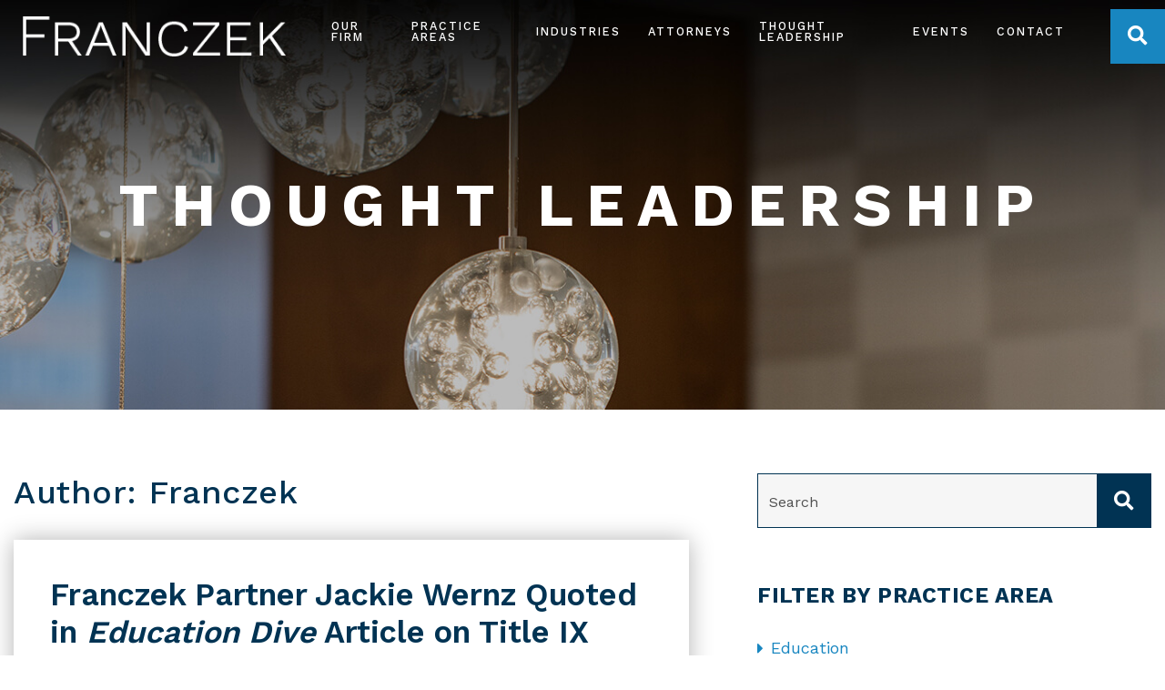

--- FILE ---
content_type: text/html; charset=UTF-8
request_url: https://www.franczek.com/blog/author/franczek/page/60/
body_size: 9579
content:
<!DOCTYPE html>
<html lang="en">

<head>
  <meta property="og:image" content="https://www.franczek.com/wp-content/themes/paperstreet/images/fran-og.jpg" />
  <meta name="twitter:image" content="https://www.franczek.com/wp-content/themes/paperstreet/images/fran-og.jpg">
  <meta name="twitter:card" content="summary_large_image">
  <title>Franczek, Author at Franczek P.C. - Page 60 of 150</title>

    <link rel="icon" type="image/ico" href="/favicon.ico">

    <meta http-equiv="X-UA-Compatible" content="IE=edge">
  <meta name="viewport" content="width=device-width,initial-scale=1.0" />
  <meta name="format-detection" content="telephone=no">
  <meta charset="UTF-8" />
  <meta name="Copyright" content="PaperStreet Web Design">
  <meta name="google-site-verification" content="GUVhU2TF8A8efUz9LJWlrJ78Qh24EKqVmZIrgqmRbcs" />


    <!-- Global site tag (gtag.js) - Google Analytics  -->
  <script async src="https://www.googletagmanager.com/gtag/js?id=UA-9297010-1"></script>
  <script>
    window.dataLayer = window.dataLayer || [];

    function gtag() {
      dataLayer.push(arguments);
    }
    gtag('js', new Date());

    gtag('config', 'UA-9297010-1');
  </script>
  
  <meta name='robots' content='noindex, follow' />
	<style>img:is([sizes="auto" i], [sizes^="auto," i]) { contain-intrinsic-size: 3000px 1500px }</style>
	
	<!-- This site is optimized with the Yoast SEO plugin v26.7 - https://yoast.com/wordpress/plugins/seo/ -->
	<meta property="og:locale" content="en_US" />
	<meta property="og:type" content="profile" />
	<meta property="og:title" content="Franczek, Author at Franczek P.C. - Page 60 of 150" />
	<meta property="og:url" content="https://www.franczek.com/blog/author/franczek/" />
	<meta property="og:site_name" content="Franczek P.C." />
	<meta property="og:image" content="https://secure.gravatar.com/avatar/bcd4f48191ce8effd2199923aa35d57f?s=500&d=mm&r=g" />
	<meta name="twitter:card" content="summary_large_image" />
	<meta name="twitter:site" content="@Franczek" />
	<script type="application/ld+json" class="yoast-schema-graph">{"@context":"https://schema.org","@graph":[{"@type":"ProfilePage","@id":"https://www.franczek.com/blog/author/franczek/","url":"https://www.franczek.com/blog/author/franczek/page/60/","name":"Franczek, Author at Franczek P.C. - Page 60 of 150","isPartOf":{"@id":"https://www.franczek.com/#website"},"breadcrumb":{"@id":"https://www.franczek.com/blog/author/franczek/page/60/#breadcrumb"},"inLanguage":"en-US","potentialAction":[{"@type":"ReadAction","target":["https://www.franczek.com/blog/author/franczek/page/60/"]}]},{"@type":"BreadcrumbList","@id":"https://www.franczek.com/blog/author/franczek/page/60/#breadcrumb","itemListElement":[{"@type":"ListItem","position":1,"name":"Home","item":"https://www.franczek.com/"},{"@type":"ListItem","position":2,"name":"Archives for Franczek"}]},{"@type":"WebSite","@id":"https://www.franczek.com/#website","url":"https://www.franczek.com/","name":"Franczek P.C.","description":"High Quality Law Firm for Labor &amp; Employment","publisher":{"@id":"https://www.franczek.com/#organization"},"potentialAction":[{"@type":"SearchAction","target":{"@type":"EntryPoint","urlTemplate":"https://www.franczek.com/?s={search_term_string}"},"query-input":{"@type":"PropertyValueSpecification","valueRequired":true,"valueName":"search_term_string"}}],"inLanguage":"en-US"},{"@type":"Organization","@id":"https://www.franczek.com/#organization","name":"FRANCZEK P.C.","url":"https://www.franczek.com/","logo":{"@type":"ImageObject","inLanguage":"en-US","@id":"https://www.franczek.com/#/schema/logo/image/","url":"https://www.franczek.com/wp-content/uploads/2019/05/dark-blue-logo.jpg","contentUrl":"https://www.franczek.com/wp-content/uploads/2019/05/dark-blue-logo.jpg","width":1100,"height":166,"caption":"FRANCZEK P.C."},"image":{"@id":"https://www.franczek.com/#/schema/logo/image/"},"sameAs":["https://x.com/Franczek"]},{"@type":"Person","@id":"https://www.franczek.com/#/schema/person/1ebd735b58549f83a7601282b24bdf10","name":"Franczek","image":{"@type":"ImageObject","inLanguage":"en-US","@id":"https://www.franczek.com/#/schema/person/image/","url":"https://secure.gravatar.com/avatar/f3d02f08469ca6df4d99fc5e84c554ce57df07b8fe5e9e20ae2691b07d1c40ed?s=96&d=mm&r=g","contentUrl":"https://secure.gravatar.com/avatar/f3d02f08469ca6df4d99fc5e84c554ce57df07b8fe5e9e20ae2691b07d1c40ed?s=96&d=mm&r=g","caption":"Franczek"},"mainEntityOfPage":{"@id":"https://www.franczek.com/blog/author/franczek/"}}]}</script>
	<!-- / Yoast SEO plugin. -->


<link rel='stylesheet' id='wp-block-library-css' href='https://www.franczek.com/wp-includes/css/dist/block-library/style.min.css?ver=6.8.3' type='text/css' media='all' />
<style id='classic-theme-styles-inline-css' type='text/css'>
/*! This file is auto-generated */
.wp-block-button__link{color:#fff;background-color:#32373c;border-radius:9999px;box-shadow:none;text-decoration:none;padding:calc(.667em + 2px) calc(1.333em + 2px);font-size:1.125em}.wp-block-file__button{background:#32373c;color:#fff;text-decoration:none}
</style>
<style id='pdfemb-pdf-embedder-viewer-style-inline-css' type='text/css'>
.wp-block-pdfemb-pdf-embedder-viewer{max-width:none}

</style>
<style id='global-styles-inline-css' type='text/css'>
:root{--wp--preset--aspect-ratio--square: 1;--wp--preset--aspect-ratio--4-3: 4/3;--wp--preset--aspect-ratio--3-4: 3/4;--wp--preset--aspect-ratio--3-2: 3/2;--wp--preset--aspect-ratio--2-3: 2/3;--wp--preset--aspect-ratio--16-9: 16/9;--wp--preset--aspect-ratio--9-16: 9/16;--wp--preset--color--black: #000000;--wp--preset--color--cyan-bluish-gray: #abb8c3;--wp--preset--color--white: #ffffff;--wp--preset--color--pale-pink: #f78da7;--wp--preset--color--vivid-red: #cf2e2e;--wp--preset--color--luminous-vivid-orange: #ff6900;--wp--preset--color--luminous-vivid-amber: #fcb900;--wp--preset--color--light-green-cyan: #7bdcb5;--wp--preset--color--vivid-green-cyan: #00d084;--wp--preset--color--pale-cyan-blue: #8ed1fc;--wp--preset--color--vivid-cyan-blue: #0693e3;--wp--preset--color--vivid-purple: #9b51e0;--wp--preset--gradient--vivid-cyan-blue-to-vivid-purple: linear-gradient(135deg,rgba(6,147,227,1) 0%,rgb(155,81,224) 100%);--wp--preset--gradient--light-green-cyan-to-vivid-green-cyan: linear-gradient(135deg,rgb(122,220,180) 0%,rgb(0,208,130) 100%);--wp--preset--gradient--luminous-vivid-amber-to-luminous-vivid-orange: linear-gradient(135deg,rgba(252,185,0,1) 0%,rgba(255,105,0,1) 100%);--wp--preset--gradient--luminous-vivid-orange-to-vivid-red: linear-gradient(135deg,rgba(255,105,0,1) 0%,rgb(207,46,46) 100%);--wp--preset--gradient--very-light-gray-to-cyan-bluish-gray: linear-gradient(135deg,rgb(238,238,238) 0%,rgb(169,184,195) 100%);--wp--preset--gradient--cool-to-warm-spectrum: linear-gradient(135deg,rgb(74,234,220) 0%,rgb(151,120,209) 20%,rgb(207,42,186) 40%,rgb(238,44,130) 60%,rgb(251,105,98) 80%,rgb(254,248,76) 100%);--wp--preset--gradient--blush-light-purple: linear-gradient(135deg,rgb(255,206,236) 0%,rgb(152,150,240) 100%);--wp--preset--gradient--blush-bordeaux: linear-gradient(135deg,rgb(254,205,165) 0%,rgb(254,45,45) 50%,rgb(107,0,62) 100%);--wp--preset--gradient--luminous-dusk: linear-gradient(135deg,rgb(255,203,112) 0%,rgb(199,81,192) 50%,rgb(65,88,208) 100%);--wp--preset--gradient--pale-ocean: linear-gradient(135deg,rgb(255,245,203) 0%,rgb(182,227,212) 50%,rgb(51,167,181) 100%);--wp--preset--gradient--electric-grass: linear-gradient(135deg,rgb(202,248,128) 0%,rgb(113,206,126) 100%);--wp--preset--gradient--midnight: linear-gradient(135deg,rgb(2,3,129) 0%,rgb(40,116,252) 100%);--wp--preset--font-size--small: 13px;--wp--preset--font-size--medium: 20px;--wp--preset--font-size--large: 36px;--wp--preset--font-size--x-large: 42px;--wp--preset--spacing--20: 0.44rem;--wp--preset--spacing--30: 0.67rem;--wp--preset--spacing--40: 1rem;--wp--preset--spacing--50: 1.5rem;--wp--preset--spacing--60: 2.25rem;--wp--preset--spacing--70: 3.38rem;--wp--preset--spacing--80: 5.06rem;--wp--preset--shadow--natural: 6px 6px 9px rgba(0, 0, 0, 0.2);--wp--preset--shadow--deep: 12px 12px 50px rgba(0, 0, 0, 0.4);--wp--preset--shadow--sharp: 6px 6px 0px rgba(0, 0, 0, 0.2);--wp--preset--shadow--outlined: 6px 6px 0px -3px rgba(255, 255, 255, 1), 6px 6px rgba(0, 0, 0, 1);--wp--preset--shadow--crisp: 6px 6px 0px rgba(0, 0, 0, 1);}:where(.is-layout-flex){gap: 0.5em;}:where(.is-layout-grid){gap: 0.5em;}body .is-layout-flex{display: flex;}.is-layout-flex{flex-wrap: wrap;align-items: center;}.is-layout-flex > :is(*, div){margin: 0;}body .is-layout-grid{display: grid;}.is-layout-grid > :is(*, div){margin: 0;}:where(.wp-block-columns.is-layout-flex){gap: 2em;}:where(.wp-block-columns.is-layout-grid){gap: 2em;}:where(.wp-block-post-template.is-layout-flex){gap: 1.25em;}:where(.wp-block-post-template.is-layout-grid){gap: 1.25em;}.has-black-color{color: var(--wp--preset--color--black) !important;}.has-cyan-bluish-gray-color{color: var(--wp--preset--color--cyan-bluish-gray) !important;}.has-white-color{color: var(--wp--preset--color--white) !important;}.has-pale-pink-color{color: var(--wp--preset--color--pale-pink) !important;}.has-vivid-red-color{color: var(--wp--preset--color--vivid-red) !important;}.has-luminous-vivid-orange-color{color: var(--wp--preset--color--luminous-vivid-orange) !important;}.has-luminous-vivid-amber-color{color: var(--wp--preset--color--luminous-vivid-amber) !important;}.has-light-green-cyan-color{color: var(--wp--preset--color--light-green-cyan) !important;}.has-vivid-green-cyan-color{color: var(--wp--preset--color--vivid-green-cyan) !important;}.has-pale-cyan-blue-color{color: var(--wp--preset--color--pale-cyan-blue) !important;}.has-vivid-cyan-blue-color{color: var(--wp--preset--color--vivid-cyan-blue) !important;}.has-vivid-purple-color{color: var(--wp--preset--color--vivid-purple) !important;}.has-black-background-color{background-color: var(--wp--preset--color--black) !important;}.has-cyan-bluish-gray-background-color{background-color: var(--wp--preset--color--cyan-bluish-gray) !important;}.has-white-background-color{background-color: var(--wp--preset--color--white) !important;}.has-pale-pink-background-color{background-color: var(--wp--preset--color--pale-pink) !important;}.has-vivid-red-background-color{background-color: var(--wp--preset--color--vivid-red) !important;}.has-luminous-vivid-orange-background-color{background-color: var(--wp--preset--color--luminous-vivid-orange) !important;}.has-luminous-vivid-amber-background-color{background-color: var(--wp--preset--color--luminous-vivid-amber) !important;}.has-light-green-cyan-background-color{background-color: var(--wp--preset--color--light-green-cyan) !important;}.has-vivid-green-cyan-background-color{background-color: var(--wp--preset--color--vivid-green-cyan) !important;}.has-pale-cyan-blue-background-color{background-color: var(--wp--preset--color--pale-cyan-blue) !important;}.has-vivid-cyan-blue-background-color{background-color: var(--wp--preset--color--vivid-cyan-blue) !important;}.has-vivid-purple-background-color{background-color: var(--wp--preset--color--vivid-purple) !important;}.has-black-border-color{border-color: var(--wp--preset--color--black) !important;}.has-cyan-bluish-gray-border-color{border-color: var(--wp--preset--color--cyan-bluish-gray) !important;}.has-white-border-color{border-color: var(--wp--preset--color--white) !important;}.has-pale-pink-border-color{border-color: var(--wp--preset--color--pale-pink) !important;}.has-vivid-red-border-color{border-color: var(--wp--preset--color--vivid-red) !important;}.has-luminous-vivid-orange-border-color{border-color: var(--wp--preset--color--luminous-vivid-orange) !important;}.has-luminous-vivid-amber-border-color{border-color: var(--wp--preset--color--luminous-vivid-amber) !important;}.has-light-green-cyan-border-color{border-color: var(--wp--preset--color--light-green-cyan) !important;}.has-vivid-green-cyan-border-color{border-color: var(--wp--preset--color--vivid-green-cyan) !important;}.has-pale-cyan-blue-border-color{border-color: var(--wp--preset--color--pale-cyan-blue) !important;}.has-vivid-cyan-blue-border-color{border-color: var(--wp--preset--color--vivid-cyan-blue) !important;}.has-vivid-purple-border-color{border-color: var(--wp--preset--color--vivid-purple) !important;}.has-vivid-cyan-blue-to-vivid-purple-gradient-background{background: var(--wp--preset--gradient--vivid-cyan-blue-to-vivid-purple) !important;}.has-light-green-cyan-to-vivid-green-cyan-gradient-background{background: var(--wp--preset--gradient--light-green-cyan-to-vivid-green-cyan) !important;}.has-luminous-vivid-amber-to-luminous-vivid-orange-gradient-background{background: var(--wp--preset--gradient--luminous-vivid-amber-to-luminous-vivid-orange) !important;}.has-luminous-vivid-orange-to-vivid-red-gradient-background{background: var(--wp--preset--gradient--luminous-vivid-orange-to-vivid-red) !important;}.has-very-light-gray-to-cyan-bluish-gray-gradient-background{background: var(--wp--preset--gradient--very-light-gray-to-cyan-bluish-gray) !important;}.has-cool-to-warm-spectrum-gradient-background{background: var(--wp--preset--gradient--cool-to-warm-spectrum) !important;}.has-blush-light-purple-gradient-background{background: var(--wp--preset--gradient--blush-light-purple) !important;}.has-blush-bordeaux-gradient-background{background: var(--wp--preset--gradient--blush-bordeaux) !important;}.has-luminous-dusk-gradient-background{background: var(--wp--preset--gradient--luminous-dusk) !important;}.has-pale-ocean-gradient-background{background: var(--wp--preset--gradient--pale-ocean) !important;}.has-electric-grass-gradient-background{background: var(--wp--preset--gradient--electric-grass) !important;}.has-midnight-gradient-background{background: var(--wp--preset--gradient--midnight) !important;}.has-small-font-size{font-size: var(--wp--preset--font-size--small) !important;}.has-medium-font-size{font-size: var(--wp--preset--font-size--medium) !important;}.has-large-font-size{font-size: var(--wp--preset--font-size--large) !important;}.has-x-large-font-size{font-size: var(--wp--preset--font-size--x-large) !important;}
:where(.wp-block-post-template.is-layout-flex){gap: 1.25em;}:where(.wp-block-post-template.is-layout-grid){gap: 1.25em;}
:where(.wp-block-columns.is-layout-flex){gap: 2em;}:where(.wp-block-columns.is-layout-grid){gap: 2em;}
:root :where(.wp-block-pullquote){font-size: 1.5em;line-height: 1.6;}
</style>
<link rel='stylesheet' id='stylesheet-css' href='https://www.franczek.com/wp-content/themes/paperstreet/style.css?ver=6.8.3' type='text/css' media='all' />
<script type="text/javascript" src="https://www.franczek.com/wp-includes/js/jquery/jquery.min.js?ver=3.7.1" id="jquery-core-js"></script>
<script type="text/javascript" src="https://www.franczek.com/wp-includes/js/jquery/jquery-migrate.min.js?ver=3.4.1" id="jquery-migrate-js"></script>
</head>

<body class="archive paged author author-franczek author-7 paged-60 author-paged-60 wp-theme-paperstreet" style="display: none;">
  <script type="application/ld+json">
    {
      "@context": "https://schema.org",
      "@type": "WebSite",
      "url": "https://www.franczek.com/",
      "potentialAction": {
        "@type": "SearchAction",
        "target": "https://query.franczek.com/search?q={search_term_string}",
        "query-input": "required name=search_term_string"
      }
    }
  </script>
  
  <a id="skiptocontent" class="scroll-to interact" href="#main">Skip to Content <i class="fas fa-caret-down"></i></a>

  <nav id="mobile-navigation" class="menu-main-navigation-container"><ul id="menu-main-navigation" class="mobile-navigation-menu"><li id="menu-item-865" class="menu-item menu-item-type-post_type menu-item-object-page menu-item-has-children menu-item-865"><a href="https://www.franczek.com/our-firm/">Our Firm</a>
<ul class="sub-menu">
	<li id="menu-item-2981" class="menu-item menu-item-type-post_type menu-item-object-page menu-item-2981"><a href="https://www.franczek.com/our-firm/diversity-inclusion/">Equity &#038; Inclusion</a></li>
</ul>
</li>
<li id="menu-item-866" class="menu-item menu-item-type-post_type menu-item-object-page menu-item-has-children menu-item-866"><a href="https://www.franczek.com/practices/">Practice Areas</a>
<ul class="sub-menu">
	<li id="menu-item-874" class="menu-item menu-item-type-post_type menu-item-object-practices menu-item-874"><a href="https://www.franczek.com/practices/labor-employment/">Labor &#038; Employment</a></li>
	<li id="menu-item-871" class="menu-item menu-item-type-post_type menu-item-object-practices menu-item-871"><a href="https://www.franczek.com/practices/k-12-education/">K-12 Education</a></li>
	<li id="menu-item-872" class="menu-item menu-item-type-post_type menu-item-object-practices menu-item-872"><a href="https://www.franczek.com/practices/higher-education/">Higher Education</a></li>
</ul>
</li>
<li id="menu-item-873" class="menu-item menu-item-type-post_type menu-item-object-practices menu-item-873"><a href="https://www.franczek.com/practices/industries/">Industries</a></li>
<li id="menu-item-867" class="menu-item menu-item-type-post_type menu-item-object-page menu-item-867"><a href="https://www.franczek.com/attorneys/">Attorneys</a></li>
<li id="menu-item-868" class="menu-item menu-item-type-post_type menu-item-object-page current_page_parent menu-item-has-children menu-item-868"><a href="https://www.franczek.com/thought-leadership/">Thought Leadership</a>
<ul class="sub-menu">
	<li id="menu-item-4709" class="menu-item menu-item-type-post_type menu-item-object-page menu-item-4709"><a href="https://www.franczek.com/trainings-and-toolkits/">Trainings and Toolkits</a></li>
</ul>
</li>
<li id="menu-item-2991" class="menu-item menu-item-type-post_type menu-item-object-page menu-item-2991"><a href="https://www.franczek.com/events/">Events</a></li>
<li id="menu-item-870" class="menu-item menu-item-type-post_type menu-item-object-page menu-item-870"><a href="https://www.franczek.com/contact-us/">Contact</a></li>
</ul></nav>
  <div id="container">
    <div id="header-search" class="header-search">
      <div class="header-search-inner">
        <form action="/" class="header-search-form" method="get">
          <label for="header-search-form-input"><span class="visually-hidden">Search Website</span></label>
          <input id="header-search-form-input" name="s" type="text" placeholder="Type Your Search Here" />
          <button class="header-search-submit alt-01" type="submit"><span>Search</span><i class="fas fa-search"></i></button>
        </form>
        <button id="header-search-close" class="header-search-toggle alt-01 interact"><span class="visually-hidden">Close Search</span><i class="fas fa-times"></i></button>
      </div>
    </div>
        <header class="header opacity0">
      <div class="row">
        <div class="header-inner">
          <a class="logo" href="https://www.franczek.com/"><img src="https://www.franczek.com/wp-content/themes/paperstreet/images/logo.png" alt="Franczek P.C." width="314" height="47" style="height:auto;" /></a>
          <div class="header-right">
            <nav id="desktop-navigation" class="menu-main-navigation-container"><ul id="menu-main-navigation-1" class="main-navigation-menu"><li class="menu-item menu-item-type-post_type menu-item-object-page menu-item-has-children menu-item-865"><a href="https://www.franczek.com/our-firm/">Our Firm</a>
<ul class="sub-menu">
	<li class="menu-item menu-item-type-post_type menu-item-object-page menu-item-2981"><a href="https://www.franczek.com/our-firm/diversity-inclusion/">Equity &#038; Inclusion</a></li>
</ul>
</li>
<li class="menu-item menu-item-type-post_type menu-item-object-page menu-item-has-children menu-item-866"><a href="https://www.franczek.com/practices/">Practice Areas</a>
<ul class="sub-menu">
	<li class="menu-item menu-item-type-post_type menu-item-object-practices menu-item-874"><a href="https://www.franczek.com/practices/labor-employment/">Labor &#038; Employment</a></li>
	<li class="menu-item menu-item-type-post_type menu-item-object-practices menu-item-871"><a href="https://www.franczek.com/practices/k-12-education/">K-12 Education</a></li>
	<li class="menu-item menu-item-type-post_type menu-item-object-practices menu-item-872"><a href="https://www.franczek.com/practices/higher-education/">Higher Education</a></li>
</ul>
</li>
<li class="menu-item menu-item-type-post_type menu-item-object-practices menu-item-873"><a href="https://www.franczek.com/practices/industries/">Industries</a></li>
<li class="menu-item menu-item-type-post_type menu-item-object-page menu-item-867"><a href="https://www.franczek.com/attorneys/">Attorneys</a></li>
<li class="menu-item menu-item-type-post_type menu-item-object-page current_page_parent menu-item-has-children menu-item-868"><a href="https://www.franczek.com/thought-leadership/">Thought Leadership</a>
<ul class="sub-menu">
	<li class="menu-item menu-item-type-post_type menu-item-object-page menu-item-4709"><a href="https://www.franczek.com/trainings-and-toolkits/">Trainings and Toolkits</a></li>
</ul>
</li>
<li class="menu-item menu-item-type-post_type menu-item-object-page menu-item-2991"><a href="https://www.franczek.com/events/">Events</a></li>
<li class="menu-item menu-item-type-post_type menu-item-object-page menu-item-870"><a href="https://www.franczek.com/contact-us/">Contact</a></li>
</ul></nav>            <div class="header-right-buttons">
              <button class="header-search-toggle interact alt-01" id="header-search-open"><span class="visually-hidden">Open Site Search</span><i class="fas fa-search"></i></button>
              <a class="top-phone" href="tel:+1-312-986-0300"><i class="fas fa-phone first-phone-icon"></i><span><i class="fas fa-phone"></i>312-986-0300</span></a>
              <button id="open-mobile-menu" class="interact"><i class="fas fa-bars"></i><span class="visually-hidden">Open Mobile Menu</span></button>
            </div>
          </div>
        </div>
      </div>
          </header>
    <div class="banner" style="background-image: url(https://www.franczek.com/wp-content/themes/paperstreet/images/_banner_blog.jpg);">
	<div class="row">
		<div class="banner-inner columns">
								<h1 class="banner-title">Thought Leadership</h1>
							</div>
	</div>
</div><main id="main">
	<div class="row">
		<div class="content columns">
							<h2>Author: Franczek</h2>
				<article class="post">
	<div class="post-upper">
		<div class="post-head">
							<h2><a href="https://www.franczek.com/blog/franczek-partner-jackie-wernz-quoted-in-education-drive-article-on-title-ix/" class="no-underline">Franczek Partner Jackie Wernz Quoted in <i>Education Dive</i> Article on Title IX</a></h2>
							<div class="post-info">
										<span class="post-date">September 15, 2020</span>
									</div>
		</div>
					<div class="post-categories">
								<a class="post-head-category" href="https://www.franczek.com/blog/category/higher-education-2/">Higher Education</a>
				<a class="post-head-category" href="https://www.franczek.com/blog/category/k-12-education-2/">K-12 Education</a>			</div>
					<div class="post-body">
							<div class="post-body-excerpt">
					<p>On September 8, 2020, the national online publication Education Dive quoted Franczek P.C. Partner Jackie Gharapour Wernz in an article addressing Title IX of the Education Amendments of 1972. The Education Dive article addresses OCR&#8217;s recent publicized shift in perspective [&hellip;]</p>
				</div>
						</div>
	</div>
	<div class="post-lower">
					<a href="https://www.franczek.com/blog/franczek-partner-jackie-wernz-quoted-in-education-drive-article-on-title-ix/" class="no-underline">Read More <i class="fas fa-caret-right small-margin-left"></i></a>
					<a class="post-bottom-share a2a_dd no-underline" data-a2a-url="https://www.franczek.com/blog/franczek-partner-jackie-wernz-quoted-in-education-drive-article-on-title-ix/" data-a2a-title="Franczek Partner Jackie Wernz Quoted in <i>Education Dive</i> Article on Title IX" href="https://www.addtoany.com/share"><span>Share This</span><i class="fas small-margin-left fa-share"></i></a>
	</div>
</article><article class="post">
	<div class="post-upper">
		<div class="post-head">
							<h2><a href="https://www.franczek.com/blog/dols-joint-employer-test-ruled-illegal/" class="no-underline">DOL’s Joint Employer Test Ruled Illegal</a></h2>
							<div class="post-info">
										<span class="post-date">September 14, 2020</span>
												<span class="post-author">
																<a class="no-underline" href="https://www.franczek.com/attorneys/pokorny-william-r/">William Pokorny</a>
															</span>
									</div>
		</div>
					<div class="post-categories">
								<a class="post-head-category" href="https://www.franczek.com/blog/category/labor-employment/">Labor &amp; Employment</a>
				<a class="post-head-category" href="https://www.franczek.com/blog/category/publications/">Publications</a>			</div>
					<div class="post-body">
							<div class="post-body-excerpt">
					<p>Originally posted on our Wage and Hour Insights blog. On September 8, 2020, the United States District Court for the Southern District of New York struck down portions of a January 2020 Final Rule issued by the Department of Labor. The Final Rule provided [&hellip;]</p>
				</div>
						</div>
	</div>
	<div class="post-lower">
					<a href="https://www.franczek.com/blog/dols-joint-employer-test-ruled-illegal/" class="no-underline">Read More <i class="fas fa-caret-right small-margin-left"></i></a>
					<a class="post-bottom-share a2a_dd no-underline" data-a2a-url="https://www.franczek.com/blog/dols-joint-employer-test-ruled-illegal/" data-a2a-title="DOL’s Joint Employer Test Ruled Illegal" href="https://www.addtoany.com/share"><span>Share This</span><i class="fas small-margin-left fa-share"></i></a>
	</div>
</article><article class="post">
	<div class="post-upper">
		<div class="post-head">
							<h2><a href="https://www.franczek.com/blog/dol-revises-and-clarifies-ffcra-leave-rules/" class="no-underline">DOL Revises and Clarifies FFCRA Leave Rules</a></h2>
							<div class="post-info">
										<span class="post-date">September 14, 2020</span>
												<span class="post-author">
																<a class="no-underline" href="https://www.franczek.com/attorneys/pokorny-william-r/">William Pokorny</a>
																		<a class="no-underline" href="https://www.franczek.com/attorneys/tracey-truesdale/">Tracey Truesdale</a>
															</span>
									</div>
		</div>
					<div class="post-categories">
								<a class="post-head-category" href="https://www.franczek.com/blog/category/coronavirus/">Coronavirus</a>
				<a class="post-head-category" href="https://www.franczek.com/blog/category/labor-employment/">Labor &amp; Employment</a>			</div>
					<div class="post-body">
							<div class="post-body-excerpt">
					<p>In response to a  U.S. District Court decision striking down key aspects of its temporary rule governing leave under the Families First Coronavirus Response Act (FFCRA), the U.S. Department of Labor has adopted a revised rule “clarifying” certain aspects of [&hellip;]</p>
				</div>
						</div>
	</div>
	<div class="post-lower">
					<a href="https://www.franczek.com/blog/dol-revises-and-clarifies-ffcra-leave-rules/" class="no-underline">Read More <i class="fas fa-caret-right small-margin-left"></i></a>
					<a class="post-bottom-share a2a_dd no-underline" data-a2a-url="https://www.franczek.com/blog/dol-revises-and-clarifies-ffcra-leave-rules/" data-a2a-title="DOL Revises and Clarifies FFCRA Leave Rules" href="https://www.addtoany.com/share"><span>Share This</span><i class="fas small-margin-left fa-share"></i></a>
	</div>
</article><article class="post">
	<div class="post-upper">
		<div class="post-head">
							<h2><a href="https://www.franczek.com/blog/is-ocrs-new-approach-to-trans-rights-in-schools-really-inconsistent-heres-why-its-not/" class="no-underline">Is OCR’s New Approach to Trans Rights in Schools Really Inconsistent? Here’s Why It’s Not</a></h2>
							<div class="post-info">
										<span class="post-date">September 14, 2020</span>
									</div>
		</div>
					<div class="post-categories">
								<a class="post-head-category" href="https://www.franczek.com/blog/category/higher-education-2/">Higher Education</a>
				<a class="post-head-category" href="https://www.franczek.com/blog/category/k-12-education-2/">K-12 Education</a>			</div>
					<div class="post-body">
							<div class="post-body-excerpt">
					<p>Originally posted on our Title IX Insights Blog. On September 8, 2020, an Education Dive article quoted me about two recent letters from the U.S. Department of Education’s Office for Civil Rights (OCR) on the impact on Title IX of this year’s [&hellip;]</p>
				</div>
						</div>
	</div>
	<div class="post-lower">
					<a href="https://www.franczek.com/blog/is-ocrs-new-approach-to-trans-rights-in-schools-really-inconsistent-heres-why-its-not/" class="no-underline">Read More <i class="fas fa-caret-right small-margin-left"></i></a>
					<a class="post-bottom-share a2a_dd no-underline" data-a2a-url="https://www.franczek.com/blog/is-ocrs-new-approach-to-trans-rights-in-schools-really-inconsistent-heres-why-its-not/" data-a2a-title="Is OCR’s New Approach to Trans Rights in Schools Really Inconsistent? Here’s Why It’s Not" href="https://www.addtoany.com/share"><span>Share This</span><i class="fas small-margin-left fa-share"></i></a>
	</div>
</article><article class="post">
	<div class="post-upper">
		<div class="post-head">
							<h2><a href="https://www.franczek.com/blog/idph-updates-faq-exclusion-guidance-coronavirus-covid-19/" class="no-underline">IDPH Updates FAQ and Exclusion Guidance for COVID-19 Cases in Schools</a></h2>
							<div class="post-info">
										<span class="post-date">September 11, 2020</span>
												<span class="post-author">
																<a class="no-underline" href="https://www.franczek.com/attorneys/dickerson-amy-kosanovich/">Amy Kosanovich Dickerson</a>
															</span>
									</div>
		</div>
					<div class="post-categories">
								<a class="post-head-category" href="https://www.franczek.com/blog/category/coronavirus/">Coronavirus</a>
				<a class="post-head-category" href="https://www.franczek.com/blog/category/k-12-education-2/">K-12 Education</a>			</div>
					<div class="post-body">
							<div class="post-body-excerpt">
					<p>The Illinois Department of Public Health (IDPH) updated its COVID-19 FAQ and Exclusion Guidance last week. As we previously reported, the IDPH released Frequently Asked Questions (FAQ) for schools in August to supplement but not replace ISBE’s Part 3 Joint [&hellip;]</p>
				</div>
						</div>
	</div>
	<div class="post-lower">
					<a href="https://www.franczek.com/blog/idph-updates-faq-exclusion-guidance-coronavirus-covid-19/" class="no-underline">Read More <i class="fas fa-caret-right small-margin-left"></i></a>
					<a class="post-bottom-share a2a_dd no-underline" data-a2a-url="https://www.franczek.com/blog/idph-updates-faq-exclusion-guidance-coronavirus-covid-19/" data-a2a-title="IDPH Updates FAQ and Exclusion Guidance for COVID-19 Cases in Schools" href="https://www.addtoany.com/share"><span>Share This</span><i class="fas small-margin-left fa-share"></i></a>
	</div>
</article><article class="post">
	<div class="post-upper">
		<div class="post-head">
							<h2><a href="https://www.franczek.com/blog/franczek-attorneys-assist-city-in-negotiating-new-contract-for-chicago-firefighters/" class="no-underline">Franczek Attorneys Assist City in Negotiating New Contract for Chicago Firefighters</a></h2>
							<div class="post-info">
										<span class="post-date">September 9, 2020</span>
												<span class="post-author">
																<a class="no-underline" href="https://www.franczek.com/attorneys/franczek-jr-james-c/">James C. Franczek, Jr.</a>
																		<a class="no-underline" href="https://www.franczek.com/attorneys/johnson-david-a/">David Johnson</a>
															</span>
									</div>
		</div>
					<div class="post-categories">
								<a class="post-head-category" href="https://www.franczek.com/blog/category/labor-employment/">Labor &amp; Employment</a>
				<a class="post-head-category" href="https://www.franczek.com/blog/category/news-announcements/">News &amp; Announcements</a>			</div>
					<div class="post-body">
							<div class="post-body-excerpt">
					<p>On September 9, Chicago’s City Council approved a new contract for Chicago&#8217;s firefighters. According to this article, in which firm president and founding partner Jim Franczek is mentioned, “The deal calls for firefighters to get a 10% raise during the term [&hellip;]</p>
				</div>
						</div>
	</div>
	<div class="post-lower">
					<a href="https://www.franczek.com/blog/franczek-attorneys-assist-city-in-negotiating-new-contract-for-chicago-firefighters/" class="no-underline">Read More <i class="fas fa-caret-right small-margin-left"></i></a>
					<a class="post-bottom-share a2a_dd no-underline" data-a2a-url="https://www.franczek.com/blog/franczek-attorneys-assist-city-in-negotiating-new-contract-for-chicago-firefighters/" data-a2a-title="Franczek Attorneys Assist City in Negotiating New Contract for Chicago Firefighters" href="https://www.addtoany.com/share"><span>Share This</span><i class="fas small-margin-left fa-share"></i></a>
	</div>
</article><article class="post">
	<div class="post-upper">
		<div class="post-head">
							<h2><a href="https://www.franczek.com/blog/illinois-bar-journal-features-article-on-title-ix-by-franczek-partner-jackie-wernz/" class="no-underline"><i>Illinois Bar Journal</i> Features Article on Title IX By Franczek Partner Jackie Wernz</a></h2>
							<div class="post-info">
										<span class="post-date">September 1, 2020</span>
									</div>
		</div>
					<div class="post-categories">
								<a class="post-head-category" href="https://www.franczek.com/blog/category/higher-education-2/">Higher Education</a>
				<a class="post-head-category" href="https://www.franczek.com/blog/category/k-12-education-2/">K-12 Education</a>			</div>
					<div class="post-body">
							<div class="post-body-excerpt">
					<p>Franczek P.C. attorney Jackie Gharapour Wernz authored an article, “It’s Time for Title IX: New Rule, New Regime,” published in the September 2020 issue of the Illinois Bar Journal. The article provides a practical summary of the new Title IX [&hellip;]</p>
				</div>
						</div>
	</div>
	<div class="post-lower">
					<a href="https://www.franczek.com/blog/illinois-bar-journal-features-article-on-title-ix-by-franczek-partner-jackie-wernz/" class="no-underline">Read More <i class="fas fa-caret-right small-margin-left"></i></a>
					<a class="post-bottom-share a2a_dd no-underline" data-a2a-url="https://www.franczek.com/blog/illinois-bar-journal-features-article-on-title-ix-by-franczek-partner-jackie-wernz/" data-a2a-title="<i>Illinois Bar Journal</i> Features Article on Title IX By Franczek Partner Jackie Wernz" href="https://www.addtoany.com/share"><span>Share This</span><i class="fas small-margin-left fa-share"></i></a>
	</div>
</article><article class="post">
	<div class="post-upper">
		<div class="post-head">
							<h2><a href="https://www.franczek.com/blog/franczek-p-c-recommends-customizations-for-press-policies-on-soppa-title-ix/" class="no-underline">Franczek P.C. Recommends Customizations for PRESS Policies on SOPPA, Title IX</a></h2>
							<div class="post-info">
										<span class="post-date">September 1, 2020</span>
												<span class="post-author">
																<a class="no-underline" href="https://www.franczek.com/attorneys/bazer-nicki-b/">Nicki Bazer</a>
															</span>
									</div>
		</div>
					<div class="post-categories">
								<a class="post-head-category" href="https://www.franczek.com/blog/category/higher-education-2/">Higher Education</a>
				<a class="post-head-category" href="https://www.franczek.com/blog/category/k-12-education-2/">K-12 Education</a>			</div>
					<div class="post-body">
							<div class="post-body-excerpt">
					<p>On August 10, 2020, the Illinois Association of School Boards issued an important PRESS policy update. Although PRESS updates are often significant, this update, which addressed important issues ranging from supporting transgender students to pandemic preparedness, is particularly important. As [&hellip;]</p>
				</div>
						</div>
	</div>
	<div class="post-lower">
					<a href="https://www.franczek.com/blog/franczek-p-c-recommends-customizations-for-press-policies-on-soppa-title-ix/" class="no-underline">Read More <i class="fas fa-caret-right small-margin-left"></i></a>
					<a class="post-bottom-share a2a_dd no-underline" data-a2a-url="https://www.franczek.com/blog/franczek-p-c-recommends-customizations-for-press-policies-on-soppa-title-ix/" data-a2a-title="Franczek P.C. Recommends Customizations for PRESS Policies on SOPPA, Title IX" href="https://www.addtoany.com/share"><span>Share This</span><i class="fas small-margin-left fa-share"></i></a>
	</div>
</article><div class='wp-pagenavi' role='navigation'>
<span class='pages'>Page 60 of 150</span><a class="first" aria-label="First Page" href="https://www.franczek.com/blog/author/franczek/">First</a><a class="previouspostslink" rel="prev" aria-label="Previous Page" href="https://www.franczek.com/blog/author/franczek/page/59/"><i class="fas fa-caret-left small-margin-right"></i> Previous</a><span class='extend'>...</span><a class="smaller page" title="Page 10" href="https://www.franczek.com/blog/author/franczek/page/10/">10</a><a class="smaller page" title="Page 20" href="https://www.franczek.com/blog/author/franczek/page/20/">20</a><a class="smaller page" title="Page 30" href="https://www.franczek.com/blog/author/franczek/page/30/">30</a><span class='extend'>...</span><a class="page smaller" title="Page 58" href="https://www.franczek.com/blog/author/franczek/page/58/">58</a><a class="page smaller" title="Page 59" href="https://www.franczek.com/blog/author/franczek/page/59/">59</a><span aria-current='page' class='current'>60</span><a class="page larger" title="Page 61" href="https://www.franczek.com/blog/author/franczek/page/61/">61</a><a class="page larger" title="Page 62" href="https://www.franczek.com/blog/author/franczek/page/62/">62</a><span class='extend'>...</span><a class="larger page" title="Page 70" href="https://www.franczek.com/blog/author/franczek/page/70/">70</a><a class="larger page" title="Page 80" href="https://www.franczek.com/blog/author/franczek/page/80/">80</a><a class="larger page" title="Page 90" href="https://www.franczek.com/blog/author/franczek/page/90/">90</a><span class='extend'>...</span><a class="nextpostslink" rel="next" aria-label="Next Page" href="https://www.franczek.com/blog/author/franczek/page/61/">Next <i class="fas fa-caret-right small-margin-left"></i></a><a class="last" aria-label="Last Page" href="https://www.franczek.com/blog/author/franczek/page/150/">Last</a>
</div>		</div>
		<div class="sidebar columns">
			<div class="sidebar-inner">
				<section class="search">
	<form action="https://www.franczek.com/thought-leadership/" role="search" class="sidebar-form" method="get">
		<label for="blog-search-input" class="visually-hidden">Search</label>
				<input type="text" name="s" id="blog-search-input" placeholder="Search" />
		<button class="button-variation-1" type="submit"><i class="fas fa-search"></i></button>
	</form>
</section>

	<section>
		<h2>Filter By Practice Area</h2>
		<ul class="sidebar-categories show-for-medium">
				<li class="cat-item cat-item-34"><a href="https://www.franczek.com/blog/category/education/">Education</a>
</li>
	<li class="cat-item cat-item-33"><a href="https://www.franczek.com/blog/category/labor-employment/">Labor &amp; Employment</a>
</li>
	<li class="cat-item cat-item-36"><a href="https://www.franczek.com/blog/category/property-tax/">Property Tax</a>
</li>
		</ul>
		<label for="select-category" class="visually-hidden">Categories</label>
		<select id="select-category" class="hide-for-medium gotourlselect" onchange="location = this.value;">
			<option selected="selected" disabled="disabled">Select One</option>
			<option value='https://www.franczek.com/blog/category/education/'>Education</option><option value='https://www.franczek.com/blog/category/employee-benefits/'>Employee Benefits</option><option value='https://www.franczek.com/blog/category/immigration/'>Immigration</option><option value='https://www.franczek.com/blog/category/labor-employment/'>Labor &amp; Employment</option><option value='https://www.franczek.com/blog/category/property-tax/'>Property Tax</option>		</select>
	</section>
	<section>
		<h2>Filter By Firm Category</h2>
		<ul class="sidebar-categories show-for-medium">
				<li class="cat-item cat-item-45"><a href="https://www.franczek.com/blog/category/careers/">Careers</a>
</li>
	<li class="cat-item cat-item-47"><a href="https://www.franczek.com/blog/category/community-investment/">Community Investment</a>
</li>
	<li class="cat-item cat-item-39"><a href="https://www.franczek.com/blog/category/diversity/">Diversity</a>
</li>
	<li class="cat-item cat-item-3"><a href="https://www.franczek.com/blog/category/general/">General</a>
</li>
	<li class="cat-item cat-item-70"><a href="https://www.franczek.com/blog/category/higher-education-2/">Higher Education</a>
</li>
	<li class="cat-item cat-item-71"><a href="https://www.franczek.com/blog/category/k-12-education-2/">K-12 Education</a>
</li>
	<li class="cat-item cat-item-46"><a href="https://www.franczek.com/blog/category/news-announcements/">News &amp; Announcements</a>
<ul class='children'>
	<li class="cat-item cat-item-42"><a href="https://www.franczek.com/blog/category/news-announcements/client-alerts/">Client Alerts</a>
</li>
	<li class="cat-item cat-item-43"><a href="https://www.franczek.com/blog/category/news-announcements/press-releases/">Press Releases</a>
</li>
</ul>
</li>
	<li class="cat-item cat-item-40"><a href="https://www.franczek.com/blog/category/publications/">Publications</a>
</li>
		</ul>
		<label for="select-category" class="visually-hidden">Categories</label>
		<select id="select-category" class="hide-for-medium gotourlselect" onchange="location = this.value;">
			<option selected="selected" disabled="disabled">Select One</option>
			<option value='https://www.franczek.com/blog/category/coronavirus/k-12-education/board-governance/'>Board Governance</option><option value='https://www.franczek.com/blog/category/careers/'>Careers</option><option value='https://www.franczek.com/blog/category/news-announcements/client-alerts/'>Client Alerts</option><option value='https://www.franczek.com/blog/category/community-investment/'>Community Investment</option><option value='https://www.franczek.com/blog/category/coronavirus/'>Coronavirus</option><option value='https://www.franczek.com/blog/category/diversity/'>Diversity</option><option value='https://www.franczek.com/blog/category/coronavirus/labor-employment-coronavirus/eeoc/'>EEOC</option><option value='https://www.franczek.com/blog/category/general/'>General</option><option value='https://www.franczek.com/blog/category/higher-education-2/'>Higher Education</option><option value='https://www.franczek.com/blog/category/coronavirus/higher-education/'>Higher Education</option><option value='https://www.franczek.com/blog/category/k-12-education-2/'>K-12 Education</option><option value='https://www.franczek.com/blog/category/coronavirus/k-12-education/'>K-12 Education</option><option value='https://www.franczek.com/blog/category/coronavirus/labor-employment-coronavirus/'>Labor &amp; Employment</option><option value='https://www.franczek.com/blog/category/coronavirus/k-12-education/labor-employment-k-12-education/'>Labor &amp; Employment</option><option value='https://www.franczek.com/blog/category/coronavirus/labor-employment-coronavirus/loans-and-grants/'>Loans and Grants</option><option value='https://www.franczek.com/blog/category/news-announcements/'>News &amp; Announcements</option><option value='https://www.franczek.com/blog/category/coronavirus/labor-employment-coronavirus/osha/'>OSHA</option><option value='https://www.franczek.com/blog/category/coronavirus/labor-employment-coronavirus/paid-leave/'>Paid Leave</option><option value='https://www.franczek.com/blog/category/news-announcements/press-releases/'>Press Releases</option><option value='https://www.franczek.com/blog/category/coronavirus/k-12-education/property-tax-k-12-education/'>Property Tax</option><option value='https://www.franczek.com/blog/category/publications/'>Publications</option><option value='https://www.franczek.com/blog/category/coronavirus/k-12-education/school-business-operations/'>School Business Operations</option><option value='https://www.franczek.com/blog/category/coronavirus/labor-employment-coronavirus/small-businesses-and-non-profits/'>Small Businesses and Non-Profits</option><option value='https://www.franczek.com/blog/category/coronavirus/k-12-education/special-education/'>Special Education</option><option value='https://www.franczek.com/blog/category/coronavirus/k-12-education/student-issues/'>Student Issues</option><option value='https://www.franczek.com/blog/category/coronavirus/labor-employment-coronavirus/unemployment/'>Unemployment</option><option value='https://www.franczek.com/blog/category/coronavirus/labor-employment-coronavirus/workers-compensation/'>Workers’ Compensation</option>		</select>
	</section>
	<section>
	<a href="https://www.franczek.com/subscribe/" class="button">Subscribe to Our Alerts</a>
</section>

	<section class="sidebar-button-list">
		<h2>Franczek Blogs & Podcasts</h2>
					<a href="https://www.specialedlawinsights.com/" target="_blank">Special Education Law Insights Blog</a>
						<a href="https://www.titleixinsights.com/" target="_blank">Title IX Insights Blog</a>
						<a href="https://franczek.libsyn.com/" target="_blank">Education Law Insights Podcast</a>
						<a href="https://www.franczek.com/trainings-and-toolkits/" target="_blank">Trainings and Toolkits</a>
						<a href="https://www.wagehourinsights.com/" target="_blank">Wage and hour insights blog</a>
				</section>
				</div>
		</div>
	</div>
</main>
	<footer class="footer">
		<div class="row-wide">
			<div class="footer-inner columns">
				<div class="footer-links">
					<span><a href="https://www.franczek.com/">Franczek P.C.</a> &copy; 2026 All Rights Reserved</span>
					<span><a href="https://www.franczek.com/privacy-policy/">Privacy Policy</a></span>
					<span><a href="https://www.franczek.com/disclaimer/">Disclaimer</a></span>
					<span><a href="https://www.franczek.com/sitemap/">Sitemap</a></span>
					<span><a href="https://www.franczek.com/contact-us/">Contact Us</a></span>
										<span><a href="https://www.paperstreet.com"><img src="/wp-content/uploads/2019/02/law-firm-website-design-ps12345.gif" alt="Law Firm Web Development" height="1" width="1"></a></span>
				</div>
				<div class="footer-social">
					<div class="social-links">
	<a href="https://twitter.com/Franczek" target="_blank"><i class="fab fa-twitter"></i><span class="visually-hidden">Twitter</span></a>
	<a href="https://www.linkedin.com/company/franczek-radelet-p-c-" target="_blank"><i class="fab fa-linkedin"></i><span class="visually-hidden">LinkedIn</span></a>
</div>					<div class="footer-social-extra-link">
						<a href="https://www.worklaw.com/" target="_blank"><img src="https://www.franczek.com/wp-content/themes/paperstreet/images/worklaw_network.jpg" alt="Member of the Worklaw Network"></a>
					</div>
        </div>


			</div>
		</div>
	</footer>
</div>
<script>
	WebFontConfig = {
		google: { families: [ "Work+Sans:400,500,600,700" ] }
	};

	(function(d) {
		var wf = d.createElement("script"), s = d.scripts[0];
		wf.src = "https://ajax.googleapis.com/ajax/libs/webfont/1.6.26/webfont.js";
		wf.async = true;
		s.parentNode.insertBefore(wf, s);
	})(document);
</script>

<script type="speculationrules">
{"prefetch":[{"source":"document","where":{"and":[{"href_matches":"\/*"},{"not":{"href_matches":["\/wp-*.php","\/wp-admin\/*","\/wp-content\/uploads\/*","\/wp-content\/*","\/wp-content\/plugins\/*","\/wp-content\/themes\/paperstreet\/*","\/*\\?(.+)"]}},{"not":{"selector_matches":"a[rel~=\"nofollow\"]"}},{"not":{"selector_matches":".no-prefetch, .no-prefetch a"}}]},"eagerness":"conservative"}]}
</script>
<link rel='stylesheet' id='fa-base-css' href='https://www.franczek.com/wp-content/themes/paperstreet/css/fontawesome.min.css?ver=5.6.3' type='text/css' media='all' />
<link rel='stylesheet' id='fa-solid-css' href='https://www.franczek.com/wp-content/themes/paperstreet/css/solid.min.css?ver=5.6.3' type='text/css' media='all' />
<link rel='stylesheet' id='fa-brands-css' href='https://www.franczek.com/wp-content/themes/paperstreet/css/brands.min.css?ver=5.6.3' type='text/css' media='all' />
<script type="text/javascript" src="https://www.franczek.com/wp-content/themes/paperstreet/js/compressed.js?ver=1" id="main-js-js"></script>
<script type="text/javascript" src="https://www.franczek.com/wp-content/plugins/page-links-to/dist/new-tab.js?ver=3.3.7" id="page-links-to-js"></script>
<script type="text/javascript" src="//static.addtoany.com/menu/page.js?ver=6.8.3" id="addtoany-js"></script>
<script>(function(){function c(){var b=a.contentDocument||a.contentWindow.document;if(b){var d=b.createElement('script');d.innerHTML="window.__CF$cv$params={r:'9bddc5082be6d806',t:'MTc2ODQwMDM4MC4wMDAwMDA='};var a=document.createElement('script');a.nonce='';a.src='/cdn-cgi/challenge-platform/scripts/jsd/main.js';document.getElementsByTagName('head')[0].appendChild(a);";b.getElementsByTagName('head')[0].appendChild(d)}}if(document.body){var a=document.createElement('iframe');a.height=1;a.width=1;a.style.position='absolute';a.style.top=0;a.style.left=0;a.style.border='none';a.style.visibility='hidden';document.body.appendChild(a);if('loading'!==document.readyState)c();else if(window.addEventListener)document.addEventListener('DOMContentLoaded',c);else{var e=document.onreadystatechange||function(){};document.onreadystatechange=function(b){e(b);'loading'!==document.readyState&&(document.onreadystatechange=e,c())}}}})();</script></body>
</html>

--- FILE ---
content_type: text/css
request_url: https://www.franczek.com/wp-content/themes/paperstreet/style.css?ver=6.8.3
body_size: 15842
content:
/**
 * ****************************************
 *
 * @format
 */

/* Theme Name: PaperStreet                  */
/* Theme URI: https://www.franczek.com      */
/* Author: PaperStreet                      */
/* Author URI: http://www.paperstreet.com   */
/* Description: For Franczek P.C.           */
/* Version: 3.03.25.19                      */
/********************************************/
/*Copyright PaperStreet Web Design*/
/*****************/
/* CSS Scripts   */
/*****************/
/* - Slick       */
/* - Animate     */
/*****************/
/**************/
/* Slick v1.9 */
/**************/
.slick-slider {
  position: relative;
  display: block;
  box-sizing: border-box;
  -webkit-user-select: none;
  -moz-user-select: none;
  -ms-user-select: none;
  user-select: none;
  -webkit-touch-callout: none;
  -khtml-user-select: none;
  -ms-touch-action: pan-y;
  touch-action: pan-y;
  -webkit-tap-highlight-color: transparent;
}
.slick-list {
  position: relative;
  display: block;
  overflow: hidden;
  margin: 0;
  padding: 0;
}
.slick-list:focus {
  outline: none;
}
.slick-list.dragging {
  cursor: pointer;
  cursor: hand;
}
.slick-slider .slick-track,
.slick-slider .slick-list {
  -webkit-transform: translate3d(0, 0, 0);
  -moz-transform: translate3d(0, 0, 0);
  -ms-transform: translate3d(0, 0, 0);
  -o-transform: translate3d(0, 0, 0);
  transform: translate3d(0, 0, 0);
}
.slick-track {
  position: relative;
  top: 0;
  left: 0;
  display: block;
  margin-left: auto;
  margin-right: auto;
}
.slick-track:before,
.slick-track:after {
  display: table;
  content: '';
}
.slick-track:after {
  clear: both;
}
.slick-loading .slick-track {
  visibility: hidden;
}
.slick-slide {
  display: none;
  float: left;
  height: 100%;
  min-height: 1px;
}
[dir='rtl'] .slick-slide {
  float: right;
}
.slick-slide img {
  display: block;
}
.slick-slide.slick-loading img {
  display: none;
}
.slick-slide.dragging img {
  pointer-events: none;
}
.slick-initialized .slick-slide {
  display: block;
}
.slick-loading .slick-slide {
  visibility: hidden;
}
.slick-vertical .slick-slide {
  display: block;
  height: auto;
  border: 1px solid transparent;
}
.slick-arrow.slick-hidden {
  display: none;
}

/*****************************************/
/* Animate.css (fadeIn and slideIn ONLY) */
/*****************************************/
@-webkit-keyframes fadeIn {
  from {
    opacity: 0;
  }
  to {
    opacity: 1;
  }
}
@keyframes fadeIn {
  from {
    opacity: 0;
  }
  to {
    opacity: 1;
  }
}
.fadeIn {
  -webkit-animation-name: fadeIn;
  animation-name: fadeIn;
}
@-webkit-keyframes fadeInDown {
  from {
    opacity: 0;
    -webkit-transform: translate3d(0, -100%, 0);
    transform: translate3d(0, -100%, 0);
  }
  to {
    opacity: 1;
    -webkit-transform: translate3d(0, 0, 0);
    transform: translate3d(0, 0, 0);
  }
}
@keyframes fadeInDown {
  from {
    opacity: 0;
    -webkit-transform: translate3d(0, -100%, 0);
    transform: translate3d(0, -100%, 0);
  }
  to {
    opacity: 1;
    -webkit-transform: translate3d(0, 0, 0);
    transform: translate3d(0, 0, 0);
  }
}
.fadeInDown {
  -webkit-animation-name: fadeInDown;
  animation-name: fadeInDown;
}
@-webkit-keyframes fadeInLeft {
  from {
    opacity: 0;
    -webkit-transform: translate3d(-100%, 0, 0);
    transform: translate3d(-100%, 0, 0);
  }
  to {
    opacity: 1;
    -webkit-transform: translate3d(0, 0, 0);
    transform: translate3d(0, 0, 0);
  }
}
@keyframes fadeInLeft {
  from {
    opacity: 0;
    -webkit-transform: translate3d(-100%, 0, 0);
    transform: translate3d(-100%, 0, 0);
  }
  to {
    opacity: 1;
    -webkit-transform: translate3d(0, 0, 0);
    transform: translate3d(0, 0, 0);
  }
}
.fadeInLeft {
  -webkit-animation-name: fadeInLeft;
  animation-name: fadeInLeft;
}
@-webkit-keyframes fadeInRight {
  from {
    opacity: 0;
    -webkit-transform: translate3d(100%, 0, 0);
    transform: translate3d(100%, 0, 0);
  }
  to {
    opacity: 1;
    -webkit-transform: translate3d(0, 0, 0);
    transform: translate3d(0, 0, 0);
  }
}
@keyframes fadeInRight {
  from {
    opacity: 0;
    -webkit-transform: translate3d(100%, 0, 0);
    transform: translate3d(100%, 0, 0);
  }
  to {
    opacity: 1;
    -webkit-transform: translate3d(0, 0, 0);
    transform: translate3d(0, 0, 0);
  }
}
.fadeInRight {
  -webkit-animation-name: fadeInRight;
  animation-name: fadeInRight;
}
@-webkit-keyframes fadeInUp {
  from {
    opacity: 0;
    -webkit-transform: translate3d(0, 100%, 0);
    transform: translate3d(0, 100%, 0);
  }
  to {
    opacity: 1;
    -webkit-transform: translate3d(0, 0, 0);
    transform: translate3d(0, 0, 0);
  }
}
@keyframes fadeInUp {
  from {
    opacity: 0;
    -webkit-transform: translate3d(0, 100%, 0);
    transform: translate3d(0, 100%, 0);
  }
  to {
    opacity: 1;
    -webkit-transform: translate3d(0, 0, 0);
    transform: translate3d(0, 0, 0);
  }
}
.fadeInUp {
  -webkit-animation-name: fadeInUp;
  animation-name: fadeInUp;
}
@-webkit-keyframes slideInDown {
  from {
    -webkit-transform: translate3d(0, -100%, 0);
    transform: translate3d(0, -100%, 0);
    visibility: visible;
  }
  to {
    -webkit-transform: translate3d(0, 0, 0);
    transform: translate3d(0, 0, 0);
  }
}
@keyframes slideInDown {
  from {
    -webkit-transform: translate3d(0, -100%, 0);
    transform: translate3d(0, -100%, 0);
    visibility: visible;
  }
  to {
    -webkit-transform: translate3d(0, 0, 0);
    transform: translate3d(0, 0, 0);
  }
}
.slideInDown {
  -webkit-animation-name: slideInDown;
  animation-name: slideInDown;
}
@-webkit-keyframes slideInLeft {
  from {
    -webkit-transform: translate3d(-100%, 0, 0);
    transform: translate3d(-100%, 0, 0);
    visibility: visible;
  }
  to {
    -webkit-transform: translate3d(0, 0, 0);
    transform: translate3d(0, 0, 0);
  }
}
@keyframes slideInLeft {
  from {
    -webkit-transform: translate3d(-100%, 0, 0);
    transform: translate3d(-100%, 0, 0);
    visibility: visible;
  }
  to {
    -webkit-transform: translate3d(0, 0, 0);
    transform: translate3d(0, 0, 0);
  }
}
.slideInLeft {
  -webkit-animation-name: slideInLeft;
  animation-name: slideInLeft;
}
@-webkit-keyframes slideInRight {
  from {
    -webkit-transform: translate3d(100%, 0, 0);
    transform: translate3d(100%, 0, 0);
    visibility: visible;
  }
  to {
    -webkit-transform: translate3d(0, 0, 0);
    transform: translate3d(0, 0, 0);
  }
}
@keyframes slideInRight {
  from {
    -webkit-transform: translate3d(100%, 0, 0);
    transform: translate3d(100%, 0, 0);
    visibility: visible;
  }
  to {
    -webkit-transform: translate3d(0, 0, 0);
    transform: translate3d(0, 0, 0);
  }
}
.slideInRight {
  -webkit-animation-name: slideInRight;
  animation-name: slideInRight;
}
@-webkit-keyframes slideInUp {
  from {
    -webkit-transform: translate3d(0, 100%, 0);
    transform: translate3d(0, 100%, 0);
    visibility: visible;
  }
  to {
    -webkit-transform: translate3d(0, 0, 0);
    transform: translate3d(0, 0, 0);
  }
}
@keyframes slideInUp {
  from {
    -webkit-transform: translate3d(0, 100%, 0);
    transform: translate3d(0, 100%, 0);
    visibility: visible;
  }
  to {
    -webkit-transform: translate3d(0, 0, 0);
    transform: translate3d(0, 0, 0);
  }
}
.slideInUp {
  -webkit-animation-name: slideInUp;
  animation-name: slideInUp;
}

/**********************/
/* Begin Site Styling */
/**********************/
html {
  -webkit-box-sizing: border-box;
  box-sizing: border-box;
}

body {
  display: block !important;
  line-height: 1.6;
  color: #464646;
  font-size: 1rem;
  font-family: 'Work Sans', sans-serif;
  margin: 0;
}

*:focus {
  outline: auto;
}

*,
*:before,
*:after {
  -webkit-box-sizing: inherit;
  box-sizing: inherit;
}

:root {
  font-size: 17px;
}

@media screen and (min-width: 768px) {
  /*TABLET*/
  :root {
    font-size: 18px;
  }
}

/* GENERAL > Headings and Paragraphs */

h1,
h2,
h3,
h4,
h5,
h6 {
  margin: 0 0 30px;
  color: #013353;
  line-height: 1.2;
  letter-spacing: 0.5px;
  text-transform: uppercase;
  font-weight: 700;
}

.banner-title,
h2.pseudo-h1,
h1 {
  font-size: 2.2rem;
  text-transform: uppercase;
  font-weight: 700;
}

h2 {
  font-size: 2rem;
  font-weight: 500;
  text-transform: none;
}

.sidebar h2,
.pseudo-h3,
h3 {
  font-size: 1.3rem;
}

.pseudo-h3 {
  text-transform: uppercase;
  font-weight: 700;
}

h4 {
  font-size: 1.1rem;
}

h5,
h6 {
  font-size: 1rem;
}

p {
  margin: 0 0 30px;
  font-size: 1rem;
  color: #464646;
}

table {
  border-collapse: collapse;
}

table td {
  border: 1px solid;
  padding-left: 5px;
}

/* GENERAL > Lists */

ol,
ul {
  margin: 0 0 35px 0;
  padding: 0;
}

ul {
  list-style: none;
}

ol {
  list-style-position: outside;
  padding-left: 20px;
}

.attorney-bio-mobile li,
.content li,
.training-toolkits li {
  font-size: 1rem;
  color: #464646;
  padding: 0 0 0 20px;
  position: relative;
}

.content ol li {
  padding-left: 0;
}

.attorney-bio-mobile ul li:before,
.training-toolkits li:before,
.content ul li:before {
  position: absolute;
  left: 0;
  content: '\f105';
  font-family: 'Font Awesome 5 Pro';
  color: #1886c0;
}

.attorney-bio-mobile ul li:before,
.content ul li:before,
.training-toolkits li:before,
.sidebar section ul li:before {
  font-family: 'Font Awesome 5 Pro';
}

.training-toolkits ul ul,
.content ul ul {
  margin: 20px 0 20px 20px;
}

blockquote {
  position: relative;
  margin: 0 0 15px;
  padding: 20px 10%;
  background: #fff;
  text-align: center;
}

blockquote p {
  margin: 0;
}

blockquote:before,
blockquote:after {
  font-size: 0.5rem;
  top: -6px;
  position: relative;
  color: #1886c0;
}

blockquote:before {
  content: '\f10d';
  left: -4px;
  font-family: 'Font Awesome 5 Pro';
}

blockquote:after {
  content: '\f10e';
  right: -4px;
  font-family: 'Font Awesome 5 Pro';
}

iframe {
  margin-bottom: 30px;
}

hr {
  background: #1886c0;
  width: 20%;
  height: 5px;
  display: block;
  border: none;
  margin: 30px 0;
}

address {
  font-style: normal;
}

figure {
  margin: 0;
}

/* GENERAL > Links and Buttons */

a {
  color: #1886c0;
  text-decoration: underline;
}

a:hover,
a:focus {
  color: #000;
  text-decoration: none;
}

a.no-underline {
  text-decoration: none;
}

a.no-underline:hover,
a.no-underline:focus {
  text-decoration: underline;
}

a,
button,
.button {
  -webkit-transition: color 200ms ease-out, background 200ms ease-out;
  -o-transition: color 200ms ease-out, background 200ms ease-out;
  transition: color 200ms ease-out, background 200ms ease-out;
}

button,
.button {
  text-transform: uppercase;
  cursor: pointer;
  font-weight: 500;
  font-size: 0.8rem;
  border: none;
  margin: 0;
  border-radius: 0;
  padding: 12px 25px;
  text-align: center;
  display: inline-block;
  color: #fff;
  background-color: #013353;
  font-family: 'Work Sans', sans-serif;
  text-decoration: none;
}

button:hover,
button:focus,
.button:hover,
.button:focus {
  background-color: #000;
  color: #fff;
}

button.alt-01,
.alt-01 {
  background-color: #1886c0;
}

button.alt-01:hover,
button.alt-01:focus,
.alt-01:hover,
.alt-01:focus {
  background-color: #000;
  color: #fff;
}

button.outline,
.button.outline {
  background: none;
  border: 3px solid #1886c0;
  color: #1886c0;
}

button.outline:hover,
button.outline:focus,
.button.outline:hover,
.button.outline:focus {
  background: #1886c0;
  color: #fff;
}

.button-round-icon {
  border-radius: 50%;
  width: 60px;
  height: 60px;
  line-height: 60px;
  display: block;
  text-align: center;
  border: 1px solid #013353;
  color: #013353;
  -webkit-transition: all 200ms ease-out;
  -o-transition: all 200ms ease-out;
  transition: all 200ms ease-out;
}

.button-round-icon:hover,
.button-round-icon:focus {
  -webkit-transform: translateX(2px);
  -ms-transform: translateX(2px);
  transform: translateX(2px);
  background: #013353;
  color: #fff;
}

.ps219sw17 {
  color: blue;
}
/* GENERAL > Inputs */

input,
select,
textarea {
  color: #1886c0;
  background: #f6f6f6;
  font-size: 1rem;
  font-family: 'Work Sans', sans-serif;
  line-height: 1;
  border: 1px solid #363636;
  height: 60px;
  -webkit-box-shadow: none;
  box-shadow: none;
  margin: 0;
  width: 100%;
  border-radius: 0;
  padding: 12px;
}

input[type='checkbox'] {
  height: auto;
}

textarea {
  resize: none;
  min-height: 100px;
}

.pseudo-label,
label {
  color: #013353;
  text-transform: uppercase;
  display: block;
  margin-bottom: 2px;
  font-size: 0.8rem;
}

.subscribe-checkboxes {
  max-width: 350px;
}

.subscribe-checkboxes fieldset {
  padding: 0;
  border: none;
}

.subscribe-checkboxes-single {
  background: #f6f6f6;
  display: flex;
  width: auto;
  align-items: center;
  margin-bottom: 4px;
}

.subscribe-checkboxes-single span {
  order: 0;
  white-space: pre;
}

.subscribe-checkboxes-single input {
  order: 1;
  margin-left: auto;
  width: 20px;
  height: 15px;
  padding: 0;
}

.subscribe-checkboxes-single label {
  flex: 1;
  text-transform: none;
}

.form-input-group {
  display: block;
  width: 100%;
  margin-bottom: 18px;
}

select,
input::-webkit-input-placeholder {
  font-size: 0.9rem;
  color: #505050;
}

select,
input:-ms-input-placeholder {
  font-size: 0.9rem;
  color: #505050;
}

select,
input::-ms-input-placeholder {
  font-size: 0.9rem;
  color: #505050;
}

select,
input::placeholder {
  font-size: 0.9rem;
  color: #505050;
}

input.has-error {
  border: 1px solid #ff0000 !important;
  -webkit-box-shadow: 0 0 2px #ff0000 !important;
  box-shadow: 0 0 2px #ff0000 !important;
}

form button i {
  width: 60px;
}

select::-ms-expand {
  display: none;
}

select {
  -webkit-appearance: none;
  -moz-appearance: none;
  appearance: none;
  cursor: pointer;
}

.select-wrapper {
  position: relative;
  width: 100%;
}

.select-wrapper:after {
  content: '\f0dc';
  font-family: 'Font Awesome 5 Pro';
  position: absolute;
  right: 0;
  top: 0;
  background: #013353;
  border-left: 1px solid #363636 !important;
  color: #fff;
  pointer-events: none;
  -webkit-transition: background 200ms ease-out;
  -o-transition: background 200ms ease-out;
  transition: background 200ms ease-out;
}

.select-wrapper.active:after {
  background: #000;
}

select option {
  color: #363636;
}

p.error-text {
  color: #ff0000;
  margin: 0;
  -webkit-animation: fadeIn 125ms both;
  animation: fadeIn 125ms both;
}

.grecaptcha-badge {
  display: none;
}

.animated {
  -webkit-animation-duration: 1000ms;
  animation-duration: 1000ms;
  -webkit-animation-fill-mode: both;
  animation-fill-mode: both;
}

.animated.fast {
  -webkit-animation-duration: 600ms;
  animation-duration: 600ms;
}

.animated.slow {
  -webkit-animation-duration: 2000ms;
  animation-duration: 2000ms;
}

.animated .slideInLeft,
.animated .slideInRight {
  opacity: 1;
}

/* GENERAL > Skip To Content */

#skiptocontent {
  padding: 6px;
  z-index: 10;
  position: fixed;
  top: 0px;
  left: 0px;
  -webkit-transform: translateY(-40px);
  -ms-transform: translateY(-40px);
  transform: translateY(-40px);
  opacity: 0;
  background-color: #1886c0;
  color: #fff;
  border-radius: 0 0 8px 0;
  -webkit-transition: transform 400ms ease-out, opacity 700ms ease-out;
  -webkit-transition: opacity 700ms ease-out, -webkit-transform 400ms ease-out;
  transition: opacity 700ms ease-out, -webkit-transform 400ms ease-out;
  -o-transition: transform 400ms ease-out, opacity 700ms ease-out;
  transition: transform 400ms ease-out, opacity 700ms ease-out;
  transition: transform 400ms ease-out, opacity 700ms ease-out, -webkit-transform 400ms ease-out;
  transition: transform 400ms ease-out, opacity 700ms ease-out, -webkit-transform 400ms ease-out;
}

#skiptocontent:focus {
  -webkit-transform: translateY(0);
  -ms-transform: translateY(0);
  transform: translateY(0);
  opacity: 1;
}

@media only screen and (max-width: 640px) {
  #skiptocontent {
    display: none !important;
  }
}

/* GENERAL > Layout */

.columns,
.column {
  float: left;
  padding: 0 15px;
}

.full-width {
  width: 100%;
}

.sidebar {
  clear: both;
  float: none;
}

@media screen and (max-width: 39.9375em) {
  .hide-for-small-only {
    display: none !important;
  }
}

@media screen and (max-width: 0em), screen and (min-width: 40em) {
  .show-for-small-only {
    display: none !important;
  }
}

@media print, screen and (min-width: 40em) {
  .hide-for-medium {
    display: none !important;
  }
}

@media screen and (max-width: 39.9375em) {
  .show-for-medium {
    display: none !important;
  }
}

@media screen and (min-width: 40em) and (max-width: 63.9375em) {
  .hide-for-medium-only {
    display: none !important;
  }
}

@media screen and (max-width: 39.9375em), screen and (min-width: 64em) {
  .show-for-medium-only {
    display: none !important;
  }
}

@media print, screen and (min-width: 64em) {
  .hide-for-large {
    display: none !important;
  }
}

@media screen and (max-width: 63.9375em) {
  .show-for-large {
    display: none !important;
  }
}

@media screen and (min-width: 64em) and (max-width: 74.9375em) {
  .hide-for-large-only {
    display: none !important;
  }
}

@media screen and (max-width: 63.9375em), screen and (min-width: 75em) {
  .show-for-large-only {
    display: none !important;
  }
}

.small-12 {
  width: 100%;
}

.small-11 {
  width: 91.67%;
}

.small-10 {
  width: 83.34%;
}

.small-9 {
  width: 75%;
}

.small-8 {
  width: 66.67%;
}

.small-7 {
  width: 58.34%;
}

.small-6 {
  width: 50%;
}

.small-5 {
  width: 41.66%;
}

.small-4 {
  width: 33.33%;
}

.small-3 {
  width: 25%;
}

.small-2 {
  width: 16.66%;
}

.small-1 {
  width: 8.33%;
}

@media (min-width: 768px) {
  .medium-12 {
    width: 100%;
  }
  .medium-11 {
    width: 91.67%;
  }
  .medium-10 {
    width: 83.34%;
  }
  .medium-9 {
    width: 75%;
  }
  .medium-8 {
    width: 66.67%;
  }
  .medium-7 {
    width: 58.33%;
  }
  .medium-6 {
    width: 50%;
  }
  .medium-5 {
    width: 41.67%;
  }
  .medium-4 {
    width: 33.33%;
  }
  .medium-3 {
    width: 25%;
  }
  .medium-2 {
    width: 16.66%;
  }
  .medium-1 {
    width: 8.33%;
  }
}

@media (min-width: 1025px) {
  .large-12 {
    width: 100%;
  }
  .large-11 {
    width: 91.67%;
  }
  .large-10 {
    width: 83.34%;
  }
  .large-9 {
    width: 75%;
  }
  .large-8 {
    width: 66.67%;
  }
  .large-7 {
    width: 58.33%;
  }
  .large-6 {
    width: 50%;
  }
  .large-5 {
    width: 41.67%;
  }
  .large-4 {
    width: 33.33%;
  }
  .large-3 {
    width: 25%;
  }
  .large-2 {
    width: 16.66%;
  }
  .large-1 {
    width: 8.33%;
  }
}

/* GENERAL > Slick Customizations */

.slick-dots {
  position: absolute;
  text-align: right;
  width: 100%;
  right: 1%;
  bottom: 1%;
  margin: 0;
}

.slick-dots li {
  position: relative;
  display: inline-block;
  margin: 0 5px;
  padding: 0;
}

.slick-dots li button {
  font-size: 0;
  line-height: 0;
  display: block;
  cursor: pointer;
  background: transparent;
  color: transparent;
  border: 0;
  outline: none;
  padding: 0;
}

.slick-dots li button:before {
  content: '\f111';
  font-weight: 700;
  font-family: 'Font Awesome 5 Pro';
  color: #fff;
  opacity: 1 !important;
  font-size: 1rem;
  -webkit-transition: color 150ms ease-out, font-size 150ms ease-out;
  -o-transition: color 150ms ease-out, font-size 150ms ease-out;
  transition: color 150ms ease-out, font-size 150ms ease-out;
}

.slick-dots li.slick-active button:before {
  color: #1886c0;
}

.slick-dots li:focus button:before,
.slick-dots li:hover button:before {
  color: #001b2d;
}

.slick-arrow {
  font-size: 2.2rem;
  background: none;
  padding: 0;
  width: 70px;
  display: -webkit-box;
  display: -webkit-flex;
  display: -ms-flexbox;
  display: flex;
  -webkit-box-align: center;
  -webkit-align-items: center;
  -ms-flex-align: center;
  align-items: center;
  -webkit-box-pack: center;
  -webkit-justify-content: center;
  -ms-flex-pack: center;
  justify-content: center;
  text-align: center;
  color: #013353;
}

.slick-arrow:hover,
.slick-arrow:focus {
  color: #1886c0;
  background: none;
}

.slick-slide {
  outline: none;
}

.slick-slider {
  visibility: hidden;
}

.slick-slider.slick-initialized {
  visibility: visible;
}

/* GENERAL > Utility Classes */

.row,
.row-wide,
.row-extra-wide {
  max-width: 1366px;
  margin-right: auto;
  margin-left: auto;
}

.row:after {
  clear: both;
}

.row:after,
.row:before {
  display: table;
  content: '';
  -ms-flex-preferred-size: 0;
  -webkit-flex-basis: 0;
  flex-basis: 0;
  -ms-flex-order: 1;
  -webkit-box-ordinal-group: 2;
  -webkit-order: 1;
  order: 1;
}

.row-wide {
  max-width: 1600px;
}

.row-extra-wide {
  max-width: 1780px;
}

.flex-container {
  display: -webkit-flex;
  display: -moz-flex;
  display: -ms-flex;
  display: -o-flex;
  display: -webkit-box;
  display: -ms-flexbox;
  display: flex;
  -ms-align-items: center;
  -webkit-box-align: center;
  -webkit-align-items: center;
  -ms-flex-align: center;
  align-items: center;
}

.small-text {
  font-size: 0.9rem;
}

.add-margin-top {
  margin-top: 40px;
}

.small-margin-left {
  margin-left: 6px;
}

.small-margin-right {
  margin-right: 6px;
}

.no-float {
  float: none;
}

.center,
.text-center {
  text-align: center;
}

.uppercase {
  text-transform: uppercase;
}

.hide {
  display: none;
}

.visually-hidden {
  border: none !important;
  clip: rect(0 0 0 0) !important;
  height: 1px !important;
  margin: -1px !important;
  overflow: hidden !important;
  padding: 0 !important;
  position: absolute !important;
  white-space: nowrap !important;
  width: 1px !important;
}

.opacity0 {
  opacity: 0;
}

.opacity1 {
  opacity: 1 !important;
}

.no-margin {
  margin: 0 !important;
}

.no-min-height {
  min-height: 0;
}

.no-padding {
  padding: 0;
}

.background-cover {
  background-size: cover;
  background-repeat: no-repeat;
}

.flex {
  display: -moz-flex;
  display: -ms-flex;
  display: -o-flex;
  display: -webkit-box;
  display: -ms-flexbox;
  display: -webkit-flex;
  display: flex;
}

@media screen and (min-width: 768px) {
  .row-extra-narrow {
    width: 80%;
    margin: 0 auto;
  }
}

@media screen and (min-width: 1025px) {
  .row-narrow {
    width: 70%;
    margin: 0 auto;
  }
  .row-extra-narrow {
    width: 55%;
  }
}

/*******************************************************************************************
HEADER
*******************************************************************************************/

#mobile-menu:not(.active) {
  display: none;
}

.header {
  position: fixed;
  top: 0;
  width: 100%;
  background-color: #000;
  z-index: 1000;
}

body.scrolled .header {
  box-shadow: 0 0 15px 0 rgba(0, 0, 0, 0.22);
  -moz-box-shadow: 0 0 15px 0 rgba(0, 0, 0, 0.22);
  -webkit-box-shadow: 0 0 15px 0 rgba(0, 0, 0, 0.22);
}

body.search-open .header {
  position: relative;
  background: #000;
}

.header > .row {
  height: 100%;
  max-width: none;
}

.header a {
  text-decoration: none;
}

.logo {
  max-width: 100%;
  display: -webkit-box;
  display: -webkit-flex;
  display: -ms-flexbox;
  display: flex;
  -webkit-box-align: center;
  -webkit-align-items: center;
  -ms-flex-align: center;
  align-items: center;
  padding: 6px 35px 6px 15px;
}

.logo img {
  max-width: 100%;
  -webkit-transition: opacity 200ms ease-out;
  -o-transition: opacity 200ms ease-out;
  transition: opacity 200ms ease-out;
}

.logo img:hover,
.logo img:focus {
  opacity: 0.9;
}

#desktop-navigation {
  display: none;
}

.header-inner {
  display: -webkit-box;
  display: -webkit-flex;
  display: -ms-flexbox;
  display: flex;
  -webkit-box-pack: justify;
  -webkit-justify-content: space-between;
  -ms-flex-pack: justify;
  justify-content: space-between;
}

#header-search-open {
  display: none;
  background: #1886c0;
}

#header-search-open:hover,
#header-search-open:focus {
  background: #fff;
}

#open-mobile-menu {
  padding: 0;
  background: #3faae2;
}

#open-mobile-menu:hover,
#open-mobile-menu:focus {
  background: #fff;
}

.header-right-buttons {
  display: -webkit-box;
  display: -webkit-flex;
  display: -ms-flexbox;
  display: flex;
  -webkit-box-align: start;
  -webkit-align-items: flex-start;
  -ms-flex-align: start;
  align-items: flex-start;
}

.header-right-buttons a,
.header-right-buttons button {
  padding: 0;
  width: 60px;
  height: 60px;
  line-height: 60px;
  background: #013353;
  color: #fff;
  text-align: center;
  font-size: 1.2rem;
}

.header-right-buttons a:hover,
.header-right-buttons a:focus,
.header-right-buttons button:hover,
.header-right-buttons button:focus {
  background: #fff;
  color: #013353;
}

a.top-phone {
  background: #013353;
  position: relative;
}

a.top-phone span {
  background: #013353;
  padding: 0 20px;
  display: none;
  position: absolute;
  right: 0;
  top: 0;
  white-space: pre;
  color: #fff;
  height: 60px;
  -webkit-box-align: center;
  -webkit-align-items: center;
  -ms-flex-align: center;
  align-items: center;
}

@keyframes phoneFadeIn {
  from {
    opacity: 0;
    -webkit-transform: translateX(20px);
    transform: translateX(20px);
  }
  to {
    opacity: 1;
    -webkit-transform: translateX(0);
    transform: translateX(0);
  }
}

@-webkit-keyframes phoneFadeIn {
  from {
    opacity: 0;
    -webkit-transform: translateX(20px);
    transform: translateX(20px);
  }
  to {
    opacity: 1;
    -webkit-transform: translateX(0);
    transform: translateX(0);
  }
}

@media screen and (min-width: 1025px) {
  a.top-phone {
    display: none;
  }
}

/* HEADER > Header Search Bar */

.header-search {
  position: relative;
  background-color: #013353;
  width: 100%;
  display: none;
}

.header-search-inner {
  display: -webkit-flex;
  display: -moz-flex;
  display: -ms-flex;
  display: -o-flex;
  display: -webkit-box;
  display: -ms-flexbox;
  display: flex;
  -ms-align-items: center;
  -webkit-box-align: center;
  -webkit-align-items: center;
  -ms-flex-align: center;
  align-items: center;
  float: none;
}

.header-search-form {
  position: relative;
  -webkit-box-flex: 1;
  -webkit-flex: 1;
  -ms-flex: 1;
  flex: 1;
  display: -webkit-flex;
  display: -moz-flex;
  display: -ms-flex;
  display: -o-flex;
  display: -webkit-box;
  display: -ms-flexbox;
  display: flex;
  -ms-align-items: center;
  -webkit-box-align: center;
  -webkit-align-items: center;
  -ms-flex-align: center;
  align-items: center;
}

#header-search-input {
  margin: 0;
  height: 50px;
  border: 0 none;
  font-size: 1.2rem;
  color: #000;
  box-shadow: none;
  -webkit-box-shadow: none;
}

#header-search-input::-webkit-input-placeholder {
  color: #7b7b7b;
}

#header-search-input:-ms-input-placeholder {
  color: #7b7b7b;
}

#header-search-input::-ms-input-placeholder {
  color: #7b7b7b;
}

#header-search-input::placeholder {
  color: #7b7b7b;
}

.header-search button {
  padding: 0 20px;
  height: 60px;
  white-space: pre;
  font-size: 1.2rem;
}

.header-search button i {
  font-size: 1.3rem;
  width: auto;
}

.header-search-submit {
  margin: 0 1%;
}

.header-search-submit span {
  margin-right: 12px;
  font-size: 90%;
}

.header-practices a {
  background: #1886c0;
  text-align: center;
  text-transform: uppercase;
  color: #fff;
  padding: 3px 15px;
  width: 100%;
  display: block;
  letter-spacing: 1px;
  font-size: 0.8rem;
}

.header-practices a:nth-child(2) {
  background: #0c5c86;
}

.header-practices a:nth-child(3) {
  background: #06405e;
}

.header-practices a:hover,
.header-practices a:focus {
  background: #fff;
  color: #013353;
}

.header-education-practices {
  display: none;
  margin: 0;
  position: absolute;
  left: 0;
  right: 0;
  top: 100%;
}

.header-education-practices a {
  display: block;
  width: 100%;
  padding: 5px 0 !important;
}

@media screen and (min-width: 600px) {
  .header-practices a {
    font-size: 0.9rem;
    padding-top: 5px;
    padding-bottom: 5px;
  }
}

@media screen and (min-width: 768px) {
  .header-practices {
    display: -webkit-box;
    display: -webkit-flex;
    display: -ms-flexbox;
    display: flex;
  }
  .header-practices a {
    -webkit-box-flex: 1;
    -webkit-flex: 1;
    -ms-flex: 1;
    flex: 1;
  }
}

@media screen and (min-width: 1025px) {
  .header-practices {
    display: -webkit-box;
    display: -webkit-flex;
    display: -ms-flexbox;
    display: flex;
  }
  .header-practices a {
    -webkit-box-flex: 1;
    -webkit-flex: 1;
    -ms-flex: 1;
    flex: 1;
    text-align: center;
    text-transform: uppercase;
    color: #fff;
    padding: 8px 15px;
  }
  .header-search {
    padding: 25px 0 18px 15px;
  }
  .header-inner {
    padding: 10px 0 10px 15px;
  }
  #desktop-navigation {
    display: block;
  }
  #open-mobile-menu {
    display: none;
  }
  .header {
    background: transparent;
  }
  body.scrolled .header {
    background: #000;
  }
  #header-search-open {
    display: inline-block;
  }
  .header-right {
    display: -webkit-flex;
    display: -moz-flex;
    display: -ms-flex;
    display: -o-flex;
    display: -webkit-box;
    display: -ms-flexbox;
    display: flex;
  }
  .header-right-buttons {
    -webkit-box-align: center;
    -webkit-align-items: center;
    -ms-flex-align: center;
    align-items: center;
    margin-left: 2%;
  }
  .logo {
    padding: 0 4% 0 0;
  }
  .logo img {
    padding: 0;
  }
}

/*******************************************************************************************
MENUS
*******************************************************************************************/

.main-navigation-menu {
  margin: 0;
  height: 100%;
  display: -moz-flex;
  display: -ms-flex;
  display: -o-flex;
  display: -webkit-box;
  display: -ms-flexbox;
  display: -webkit-flex;
  display: flex;
  -webkit-box-align: center;
  -webkit-align-items: center;
  -ms-flex-align: center;
  align-items: center;
}

.main-navigation-menu li {
  display: block;
  position: relative;
  padding: 0;
}

.main-navigation-menu > li {
  margin-right: 10px;
}

.main-navigation-menu > li:last-of-type {
  margin-right: 0;
}

.main-navigation-menu .sub-menu {
  display: none;
  z-index: 2;
  position: absolute;
  top: 100%;
  width: 100%;
  width: 350px;
  margin: 0;
  border-top: 1px solid transparent;
}

.main-navigation-menu > a:hover + .sub-menu,
.main-navigation-menu > a:focus + .sub-menu,
.main-navigation-menu > li.active > .sub-menu {
  display: block;
  -webkit-animation: menu-slide-down 200ms both;
  animation: menu-slide-down 200ms both;
}

.main-navigation-menu a:focus,
.main-navigation-menu a:hover,
.main-navigation-menu li:hover > a {
  color: #1886c0;
}

.main-navigation-menu a:focus:after,
.main-navigation-menu a:hover:after,
.main-navigation-menu li:hover > a:after {
  opacity: 1;
  -webkit-transform: translateX(0);
  -ms-transform: translateX(0);
  transform: translateX(0);
}

.main-navigation-menu > li > a {
  text-transform: uppercase;
  display: block;
  padding-bottom: 10px;
  font-weight: 500;
  font-size: 0.7rem;
  letter-spacing: 2px;
  height: 100%;
  color: #fff;
  line-height: 1;
}

.main-navigation-menu > li > a:after {
  opacity: 0;
  position: absolute;
  bottom: 3px;
  left: 0;
  width: 25px;
  height: 3px;
  content: '';
  background: #1886c0;
  -webkit-transform: translateX(-8px);
  -ms-transform: translateX(-8px);
  transform: translateX(-8px);
  -webkit-transition: all 200ms ease-out;
  -o-transition: all 200ms ease-out;
  transition: all 200ms ease-out;
}

/* MENUS > Main Nav Dropdowns (Level 2) */

#desktop-navigation .sub-menu li {
  position: relative;
  background-color: #fff;
}

#desktop-navigation .sub-menu li:last-of-type a {
  border-bottom: none;
}

#desktop-navigation .sub-menu li a {
  color: #000;
  font-size: 0.9rem;
  display: block;
  padding: 12px;
  line-height: 1;
  border-bottom: 1px solid #acb4b8;
}

#desktop-navigation .sub-menu li a:before {
  content: '\f0da';
  font-family: 'Font Awesome 5 Pro';
  color: #1886c0;
  margin-right: 6px;
}

#desktop-navigation .sub-menu a:hover,
#desktop-navigation .sub-menu a:focus {
  background: #1886c0;
  color: #fff;
}

#desktop-navigation .sub-menu a:hover:before,
#desktop-navigation .sub-menu a:focus:before {
  color: #fff;
  margin-right: 8px;
}

#desktop-navigation .sub-menu .menu-item-has-children > a:after {
  content: '\f0da';
  font-family: 'Font Awesome 5 Pro';
  position: absolute;
  right: 10px;
}

#desktop-navigation .sub-menu .menu-item-has-children ul {
  position: absolute;
  left: 100%;
  top: 0;
}

#desktop-navigation .sub-menu .menu-item-has-children:hover ul,
.menu-item-has-children.active > .sub-menu {
  display: block;
  -webkit-animation: menu-slide-right 200ms both;
  animation: menu-slide-right 200ms both;
}

/* MENUS > Custom Menu Animations */

@keyframes menu-slide-right {
  from {
    opacity: 0;
    margin-left: -10px;
  }
  to {
    opacity: 1;
    margin-left: 0;
  }
}

@-webkit-keyframes menu-slide-right {
  from {
    opacity: 0;
    margin-left: -10px;
  }
  to {
    opacity: 1;
    margin-left: 0;
  }
}

@keyframes menu-slide-down {
  from {
    opacity: 0;
    margin-top: -10px;
  }
  to {
    opacity: 1;
    margin-top: 0;
  }
}

@-webkit-keyframes menu-slide-down {
  from {
    opacity: 0;
    margin-top: -10px;
  }
  to {
    opacity: 1;
    margin-top: 0;
  }
}

@media screen and (min-width: 1280px) {
  .main-navigation-menu > li {
    margin-right: 30px;
  }

  .header-search,
  .header-inner {
    padding-left: 25px;
  }

  .header-right-buttons {
    margin-left: 50px;
  }
}

@media screen and (min-width: 1550px) {
  .main-navigation-menu > li > a {
    font-size: 0.8rem;
  }
}

/* MENUS > Mobile Menu */

#container {
  position: relative;
  right: 0;
  top: 0;
  overflow: hidden;
}

#container:before {
  z-index: 99;
  content: '';
  position: absolute;
  pointer-events: none;
  width: 100%;
  height: 100%;
  top: 0;
  left: 0;
  background: rgba(255, 255, 255, 0.5);
  opacity: 0;
  -webkit-transition: opacity 200ms ease-out;
  -o-transition: opacity 200ms ease-out;
  transition: opacity 200ms ease-out;
}

#container.active {
  cursor: pointer;
}

#container.active:before {
  opacity: 1;
}

#mobile-navigation {
  z-index: 100;
  position: fixed;
  background-color: #013353;
  opacity: 0;
}

#mobile-navigation,
#mobile-navigation .sub-menu {
  display: block;
  height: 100vh;
  top: 0;
  right: -100%;
  width: 70%;
  -webkit-transition: all 300ms cubic-bezier(0, 0, 0, 0.96);
  -o-transition: all 300ms cubic-bezier(0, 0, 0, 0.96);
  transition: all 300ms cubic-bezier(0, 0, 0, 0.96);
}

#mobile-navigation a,
#mobile-navigation .mobile-navigation-title {
  padding-left: 20px;
}

#mobile-navigation.active {
  right: 0;
  opacity: 1;
}

#mobile-navigation a {
  display: block;
  text-decoration: none;
  color: #fff;
  padding-top: 5px;
  padding-bottom: 5px;
}

#mobile-navigation a:hover,
#mobile-navigation a:active,
#mobile-navigation a:focus {
  color: #1886c0;
}

#mobile-navigation ul {
  margin: 0;
}

#mobile-navigation ul li {
  padding: 0;
  position: relative;
  display: block;
  border-bottom: 1px solid #fff;
}

#mobile-navigation ul li:last-of-type {
  border: none;
}

#mobile-navigation ul li:before {
  display: none;
}

#mobile-navigation ul li.sub-menu-open > .sub-menu {
  right: 0;
}

#mobile-navigation .sub-menu {
  margin: 0;
  position: fixed;
  background-color: #000;
  z-index: 1;
}

.mobile-navigation-title {
  background-color: #000;
  color: #fff;
  text-transform: uppercase;
  font-weight: 300;
  font-size: 1rem;
  margin: 0;
  padding-top: 8px;
  padding-bottom: 8px;
}

.mobile-navigation-next {
  padding: 0;
  display: -webkit-flex;
  display: -moz-flex;
  display: -ms-flex;
  display: -o-flex;
  display: -webkit-box;
  display: -ms-flexbox;
  display: flex;
  -webkit-box-pack: center;
  -webkit-justify-content: center;
  -ms-flex-pack: center;
  justify-content: center;
  -ms-align-items: center;
  -webkit-box-align: center;
  -webkit-align-items: center;
  -ms-flex-align: center;
  align-items: center;
  width: 20%;
  height: 100%;
  position: absolute;
  right: 0;
  top: 0;
}

.mobile-navigation-previous {
  margin-bottom: 10px;
  border: none !important;
}

@media screen and (min-width: 768px) {
  #mobile-navigation,
  #mobile-navigation .sub-menu {
    width: 55%;
  }
}

/*******************************************************************************************
PLUS TEMPLATES STYLING
*******************************************************************************************/

/*BANNER*/

.banner {
  margin-top: 45px;
}

.banner-attorney,
.banner {
  height: 250px;
  position: relative;
  background-repeat: no-repeat;
  background-size: cover;
  -ms-background-position-x: 50%;
  background-position-x: 50%;
}

.search-open .banner {
  margin: 0;
}

.banner img {
  position: relative;
  width: 100%;
}

.banner > .row {
  height: 100%;
}

.banner-inner {
  display: -moz-flex;
  display: -ms-flex;
  display: -o-flex;
  display: -webkit-box;
  display: -ms-flexbox;
  display: -webkit-flex;
  display: flex;
  -ms-align-items: center;
  -webkit-box-align: center;
  -ms-flex-align: center;
  -webkit-align-items: center;
  align-items: center;
  -webkit-box-pack: center;
  -ms-flex-pack: center;
  -webkit-justify-content: center;
  justify-content: center;
  -webkit-flex-wrap: wrap;
  -ms-flex-wrap: wrap;
  -o-flex-wrap: wrap;
  flex-wrap: wrap;
  height: 100%;
  float: none;
}

.banner-title {
  font-size: 2.5rem;
  color: #fff;
  margin-bottom: 0;
  letter-spacing: 5px;
  line-height: 1.1;
  text-align: center;
}

.banner .columns {
  float: none;
  height: 100%;
}

@media screen and (min-width: 768px) {
  .banner-title {
    font-size: 3.2rem;
    letter-spacing: 10px;
  }
  .banner {
    height: 350px;
  }
}

@media screen and (min-width: 1025px) {
  .banner {
    height: 450px;
    margin: 0;
    margin-top: 0;
  }
  .banner-title {
    font-size: 3.7rem;
    letter-spacing: 14px;
  }
}

/*******************************************************************************************
FOOTER
*******************************************************************************************/

.footer {
  background-color: #001b2d;
  padding: 40px 0;
  text-align: center;
}

.footer span,
.footer a {
  font-size: 0.7rem;
  color: #fff;
  letter-spacing: 1.5px;
}

.footer a {
  text-decoration: none;
}

.footer a:hover,
.footer a:focus {
  color: #1886c0;
  text-decoration: underline;
}

.footer-inner {
  float: none;
  text-transform: uppercase;
  color: #fff;
}

.footer-links span {
  display: block;
  letter-spacing: 1px;
  margin-bottom: 4px;
}

.footer-social {
  margin: 40px 0;
  text-align: center;
  display: -webkit-box;
  display: -webkit-flex;
  display: -ms-flexbox;
  display: flex;
  -webkit-box-pack: center;
  -webkit-justify-content: center;
  -ms-flex-pack: center;
  justify-content: center;
  -webkit-box-align: center;
  -webkit-align-items: center;
  -ms-flex-align: center;
  align-items: center;
}

.footer-social .social-links {
  -webkit-box-pack: center;
  -webkit-justify-content: center;
  -ms-flex-pack: center;
  justify-content: center;
}

.footer-social-extra-link {
  padding: 5px 20px;
  display: inline-block;
  background: #fff;
  border-radius: 75px;
}

.footer-social-extra-link a {
  display: -webkit-box;
  display: -webkit-flex;
  display: -ms-flexbox;
  display: flex;
  -webkit-box-align: center;
  -webkit-align-items: center;
  -ms-flex-align: center;
  align-items: center;
}

.footer-social .social-links a {
  margin-right: 4px;
}

.footer-social-extra-link a img {
  -webkit-transition: opacity 200ms ease-out;
  -o-transition: opacity 200ms ease-out;
  transition: opacity 200ms ease-out;
}

.footer-social-extra-link a:hover img,
.footer-social-extra-link a:focus img {
  opacity: 0.8;
}

@media screen and (min-width: 640px) {
  .footer-social .social-links a {
    margin-right: 10px;
  }
  .footer-links span {
    display: inline-block;
    margin-right: 10px;
    padding-right: 10px;
    position: relative;
  }
  .footer-links span:after {
    content: '';
    width: 1px;
    height: 10px;
    background: #fff;
    position: absolute;
    top: 5px;
    right: 0;
  }
  .footer-links span:last-of-type {
    margin-right: 0;
    padding-right: 0;
  }
  .footer-links span:last-of-type:after {
    display: none;
  }
}

@media screen and (min-width: 1025px) {
  .footer-links span {
    margin: 0 5px 0 0;
  }
  .footer {
    text-align: left;
  }
  .footer-inner {
    padding: 0 4%;
    display: -webkit-box;
    display: -webkit-flex;
    display: -ms-flexbox;
    display: flex;
    -webkit-box-align: center;
    -webkit-align-items: center;
    -ms-flex-align: center;
    align-items: center;
    -webkit-box-pack: justify;
    -webkit-justify-content: space-between;
    -ms-flex-pack: justify;
    justify-content: space-between;
  }
  .footer-social {
    margin: 0 3%;
  }
}

/*******************************************************************************************
HOMEPAGE
*******************************************************************************************/

.home-hero {
  /* height: 640px; */
  height: 100vh;
  position: relative;
  overflow: hidden;
}

.home-hero .slick-list,
.home-hero .slick-track,
.home-hero .slick-slide > div {
  height: 100%;
}

.home-hero-background-slider {
  position: absolute;
  top: 0;
  left: 0;
  width: 100%;
  height: 100%;
  z-index: 1;
}

.home-hero-background-slide {
  /* height: 100vh; */
  height: 100%;
  background-repeat: no-repeat;
  background-size: cover;
  background-position: center;
}

.home-hero-background-static {
  position: absolute;
  top: 0;
  left: 0;
  width: 100%;
  height: 100%;
  z-index: 1;
  background-repeat: no-repeat;
  background-size: cover;
  background-position: center;
}

.home-hero-inner-image,
.home-hero-inner,
.home-hero-inner .row,
.home-hero-inner .columns {
  float: none;
  height: 100%;
  position: relative;
  z-index: 2;
}

.home-hero-svg-container-25 svg {
  width: 500px;
  fill: #fff;
  max-height: 300px;
}

.home-hero-svg-container-covid svg {
  max-height: 350px;
  width: 175px;
  position: relative;
  margin: 0 0 0 auto;
}

.home-hero-svg-container {
  position: relative;
}

.home-hero-svg-container-covid {
  display: flex;
  align-items: center;
}

.corona-white {
  -webkit-transition: all 500ms ease-out;
  -moz-transition: all 500ms ease-out;
  -ms-transition: all 500ms ease-out;
  -o-transition: all 500ms ease-out;
  transition: all 500ms ease-out;
}

.home-hero-covid-title {
  position: relative;
  right: 5%;
  margin: 0 auto 0 0;
  text-align: left;
  color: #fff;
  letter-spacing: 6px;
  line-height: 0.9;
  white-space: pre;
  text-decoration: none;
  -webkit-transition: transform 1100ms ease-out;
  -moz-transition: transform 1100ms ease-out;
  -ms-transition: transform 1100ms ease-out;
  -o-transition: transform 1100ms ease-out;
  transition: transform 1100ms ease-out;
}

.home-hero-covid-title strong {
  display: block;
}

.home-hero-covid-title span {
  text-transform: uppercase;
  letter-spacing: 4px;
  font-weight: 300;
}

.hero-image-25-number,
.hero-image-25-text {
  opacity: 0;
  -webkit-transition: all 700ms ease-out;
  -moz-transition: all 700ms ease-out;
  -ms-transition: all 700ms ease-out;
  -o-transition: all 700ms ease-out;
  transition: all 700ms ease-out;
}

.home-hero-inner-image.active-2 .hero-image-25-number-2,
.home-hero-inner-image.active-5 .hero-image-25-number-5 {
  opacity: 1;
}

.home-hero-inner-image.active-text .hero-image-25-text {
  -webkit-animation: hero-image-text-up 1400ms ease-out;
  animation: hero-image-text-up 1400ms ease-out;
  opacity: 1;
}

@keyframes hero-image-text-up {
  from {
    opacity: 0;
    transform: translateX(-15px);
  }
  to {
    opacity: 1;
    transform: translateX(0);
  }
}

@-webkit-keyframes hero-image-text-up {
  from {
    opacity: 0;
    transform: translateX(-15px);
  }
  to {
    opacity: 1;
    transform: translateX(0);
  }
}

.hero-image-25-number {
  transform-origin: 50% 50%;
}

.home-hero-inner-image a:hover .corona-white,
.home-hero-inner-image a:focus .corona-white,
.home-hero-inner-image a:hover .hero-image-25-number,
.home-hero-inner-image a:focus .hero-image-25-number {
  fill: #1886c0;
}

.home-hero-inner-image a:hover .hero-image-25-number,
.home-hero-inner-image a:focus .hero-image-25-number {
  transform: scale(1.04);
}

.home-hero-inner-image a:hover .home-hero-covid-title,
.home-hero-inner-image a:focus .home-hero-covid-title {
  transform: translateX(8px);
}

.home-hero-news-body {
  background: rgba(0, 0, 0, 0.61);
  padding: 30px 25px 60px;
  margin-bottom: 30px;
  max-width: 100%;
}

.home-hero-news-body-slider .slick-dots {
  position: absolute;
  text-align: center;
  bottom: -45px;
  left: 0;
  right: 0;
}

.home-hero-news-body-slider .slick-dots button {
  height: 25px;
}

.home-hero-news-body p {
  color: #fff;
  max-height: 100px;
  overflow: hidden;
  font-size: 0.9rem;
}

.home-hero-news-body-single {
  text-align: center;
}

.home-hero-inner-news {
  height: 100%;
  max-width: 700px;
  margin: 0 auto;
  display: flex;
  align-items: center;
  justify-content: flex-end;
  flex-direction: column;
}

.home-hero-inner-news h2 {
  color: #fff;
  line-height: 1;
  opacity: 0;
  font-size: 1.7rem;
  font-weight: 400;
  margin-bottom: 15px;
  text-align: center;
  opacity: 0;
}

.home-hero-inner-news h2.active {
  display: block;
  -webkit-animation: fadeIn 30ms ease-out;
  animation: fadeIn 30ms ease-out;
}

.home-hero-news-body-single a {
  text-transform: uppercase;
  letter-spacing: 1px;
  font-size: 0.9rem;
  font-weight: 700;
}

.home-hero-news-body-single a:hover,
.home-hero-news-body-single a:focus {
  color: #fff;
}

.home-hero-inner-image {
  display: -webkit-box;
  display: -webkit-flex;
  display: -ms-flexbox;
  display: flex;
  -webkit-box-align: center;
  -webkit-align-items: center;
  -ms-flex-align: center;
  align-items: center;
  -webkit-box-pack: center;
  -webkit-justify-content: center;
  -ms-flex-pack: center;
  justify-content: center;
  padding-top: 50px;
}

.home-hero-inner-image a {
  text-align: center;
  margin: 0 auto;
  width: 100%;
  text-decoration: none;
}

.home-hero {
  position: relative;
  overflow: hidden;
}

.module-blog-d-ticker {
  padding: 10px 15px;
  position: absolute;
  bottom: 0;
  left: 0;
  right: 0;
  background: rgba(4, 4, 4, 0.82);
  font-size: 0.9rem;
}

.slider-blog-d {
  margin: 0;
  width: 100%;
}

.module-blog-d-inner {
  max-width: 100%;
  display: block;
  text-align: center;
}

.module-blog-d-inner strong {
  white-space: pre;
  color: #fff;
  letter-spacing: 1px;
  margin-right: 20px;
  text-transform: uppercase;
}

.module-blog-d-inner a {
  height: 100%;
  color: #fff;
  text-decoration: none;
}

.module-blog-d-inner a:hover,
.module-blog-d-inner a:focus {
  color: #1886c0;
  text-decoration: underline;
}

.home-hero-ticker-more {
  margin-left: 12px;
  font-weight: 600;
  color: #fff;
}

.home-hero-ticker-more:hover,
.home-hero-ticker-more:focus {
  color: #1886c0;
}

@media screen and (min-width: 640px) {
  .home-hero-inner-image svg {
    max-height: none;
  }

  .home-hero-inner-news h2 {
    font-size: 2.2rem;
  }

  .home-hero-news-body p {
    max-height: none;
  }
}

@media screen and (min-width: 1025px) {
  .module-blog-d-inner a {
    white-space: pre;
  }
  .home-hero-inner-image {
    padding-top: 5%;
  }
  .home-hero {
    height: 100vh;
  }
  .ticker-single {
    max-width: 1024px;
  }
  .home-hero-svg-container-25 svg {
    width: 930px;
  }

  .home-hero-covid-title {
    font-size: 4rem;
  }

  .home-hero-svg-container-covid svg {
    width: 350px;
  }

  .home-hero-inner-news {
    justify-content: center;
    max-width: 900px;
    /* padding-top: 70px; */
    padding-top: 100px;
  }

  .home-hero-inner-news h2 {
    font-size: 3.1rem;
    overflow: hidden;
  }

  .home-hero-news-body p {
    font-size: 1rem;
  }

  .home-hero-news-body {
    padding: 70px 50px;
    margin: 0;
  }
}

@media screen and (max-height: 800px) and (min-width: 1025px) {
  .home-hero-inner-news {
    justify-content: flex-end;
    padding-top: 0;
  }

  .home-hero-inner-news h2 {
    font-size: 2.3rem;
  }

  .home-hero-news-body {
    margin-bottom: 40px;
  }

  .home-hero {
    height: 800px;
  }
}

@media screen and (max-height: 750px) {
  .home-hero-inner-image svg {
    width: 650px;
  }
}

@media screen and (max-height: 600px) and (max-width: 1025px) {
  .home-hero {
    min-height: 600px;
  }
}

.title-hr {
  position: relative;
  padding-bottom: 30px;
}

.title-hr:after {
  height: 4px;
  width: 22px;
  background: #013353;
  content: '';
  position: absolute;
  bottom: 0;
  left: 0;
}

.home-main-more {
  margin-bottom: 30px;
}

.home-main-more a {
  margin: 0 auto;
}

.home-main-inner {
  display: -webkit-box;
  display: -webkit-flex;
  display: -ms-flexbox;
  display: flex;
  -webkit-flex-wrap: wrap;
  -ms-flex-wrap: wrap;
  flex-wrap: wrap;
  padding: 0 15px;
}

.home-main-content {
  -webkit-box-ordinal-group: 1;
  -webkit-order: 0;
  -ms-flex-order: 0;
  order: 0;
}

.home-main-image {
  -webkit-box-ordinal-group: 2;
  -webkit-order: 1;
  -ms-flex-order: 1;
  order: 1;
  width: 100%;
  background-size: cover;
  background-repeat: no-repeat;
  height: 300px;
  margin: 0;
  background-position-x: 50%;
}

.home-news-left {
  background: #013353;
  padding: 30px 15px 100px;
}

.home-news-image {
  display: none;
}

@media screen and (min-width: 640px) {
  .home-main-image {
    background-position-y: 0%;
    height: 400px;
  }
}

@media screen and (min-width: 768px) {
  .home-main-more a {
    margin: 0 auto 0 0;
  }
  .home-main-more {
    margin: 0;
  }
  .home-main-inner {
    -webkit-flex-wrap: nowrap;
    -ms-flex-wrap: nowrap;
    flex-wrap: nowrap;
  }
  .home-main-image {
    -webkit-box-ordinal-group: 1;
    -webkit-order: 0;
    -ms-flex-order: 0;
    order: 0;
    -webkit-flex-basis: 48%;
    -ms-flex-preferred-size: 48%;
    flex-basis: 48%;
    width: 48%;
    height: auto;
  }
  .home-main-content {
    -webkit-box-ordinal-group: 2;
    -webkit-order: 1;
    -ms-flex-order: 1;
    order: 1;
    margin-left: 6%;
    -webkit-box-flex: 1;
    -webkit-flex: 1;
    -ms-flex: 1;
    flex: 1;
  }
}

@media screen and (min-width: 1025px) {
  .home-main-content {
    padding: 50px 10%;
    margin-left: 0;
  }
  .home-main-inner {
    padding-left: 60px;
    padding-right: 60px;
  }
}

.posts-slider-box-container {
  background: #fff;
  padding: 15px;
}

.posts-slider-box-inner {
  position: relative;
}

.posts-slider-box-inner-bottom {
  display: inline-block;
  background-color: #fff;
  padding-right: 50px;
}

.posts-slider-box-single {
  margin-bottom: 30px;
  padding-right: 12%;
}

.posts-slider-box-single h3 {
  margin-bottom: 15px;
  font-size: 1.2rem;
}

.posts-slider-box-single p {
  margin: 25px 0;
  font-size: 0.9rem;
}

.posts-slider-box-inner-posts .slick-dots {
  bottom: -120px;
  right: 0;
  text-align: center;
}

.posts-slider-box-single-more {
  text-transform: uppercase;
  font-weight: 500;
  font-size: 0.9rem;
  letter-spacing: 0.5px;
}

.posts-slider-box-single-info {
  text-transform: uppercase;
  margin: 0;
  font-size: 0.8rem;
  display: block;
  color: #013353;
}

.posts-slider-box-single-info a {
  color: #013353;
}

@media screen and (min-width: 768px) {
  .posts-slider-box-single {
    padding-right: 40px;
  }
}

@media screen and (min-width: 1025px) {
  .home-news-left {
    padding: 60px;
  }
  .home-news-inner {
    display: -webkit-box;
    display: -webkit-flex;
    display: -ms-flexbox;
    display: flex;
    -webkit-box-align: stretch;
    -webkit-align-items: stretch;
    -ms-flex-align: stretch;
    align-items: stretch;
  }
  .home-news-inner .posts-slider-box-container {
    padding: 80px 60px;
  }
  .home-news-content {
    padding: 5%;
  }
  .home-news-image {
    width: 36%;
    -webkit-flex-basis: 36%;
    -ms-flex-preferred-size: 36%;
    flex-basis: 36%;
    display: block;
  }
  .home-news-image figure {
    width: 100%;
    height: 100%;
    margin: 0;
    background-position-x: 50%;
    background-size: cover;
    background-repeat: no-repeat;
  }
  .posts-slider-box-inner {
    padding: 60px 0 80px;
    border-top: 1px solid #acb4b8;
    border-bottom: 1px solid #acb4b8;
    position: relative;
  }
  .posts-slider-box-inner-bottom {
    position: absolute;
    bottom: -25px;
    left: 0;
  }
  .posts-slider-box-inner-posts {
    -webkit-box-pack: start;
    -webkit-justify-content: flex-start;
    -ms-flex-pack: start;
    justify-content: flex-start;
  }
  .posts-slider-box-single {
    margin-bottom: 0;
  }
}

.home-section-testimonials {
  background: #fff;
  background-size: cover;
  background-repeat: no-repeat;
  padding: 60px 0;
  position: relative;
}

.home-section-testimonials .row {
  position: relative;
}

.home-section-testimonials:before {
  content: '';
  position: absolute;
  width: 100%;
  height: 60%;
  bottom: 0;
  left: 0;
  background: rgb(255, 255, 255);
  background: -webkit-gradient(linear, left top, left bottom, from(rgba(255, 255, 255, 0)), color-stop(50%, rgba(255, 255, 255, 1)));
  background: -webkit-linear-gradient(top, rgba(255, 255, 255, 0) 0%, rgba(255, 255, 255, 1) 50%);
  background: -o-linear-gradient(top, rgba(255, 255, 255, 0) 0%, rgba(255, 255, 255, 1) 50%);
  background: linear-gradient(180deg, rgba(255, 255, 255, 0) 0%, rgba(255, 255, 255, 1) 50%);
  pointer-events: none;
}

.testimonial-content-single {
  display: none;
}

.testimonial-content-single p {
  padding: 15px;
  background: #fff;
}

.testimonial-content-single.active {
  display: block;
  -webkit-animation: fadeIn 200ms ease-out;
  animation: fadeIn 200ms ease-out;
}

.home-testimonial-tabs-container {
  display: none;
  position: relative;
}

.home-testimonial-accordions-container blockquote {
  padding-left: 0;
  padding-right: 0;
  text-align: left;
}

.badge-image-mobile,
.home-testimonial-badges {
  margin-top: 50px;
  padding-top: 50px;
  text-align: center;
  border-top: 1px solid #1886c0;
}

@media screen and (min-width: 900px) {
  .home-testimonials-title {
    margin-bottom: 60px;
  }
  .home-section-testimonials {
    background-image: url(images/background_city_gray.jpg);
  }
  .home-testimonial-accordions-container {
    display: none;
  }
  .home-testimonial-tabs-container {
    display: block;
    border-top: 1px solid #1886c0;
  }
  .home-testimonial-tabs {
    display: -webkit-box;
    display: -webkit-flex;
    display: -ms-flexbox;
    display: flex;
    padding: 30px 0;
    -webkit-box-pack: justify;
    -webkit-justify-content: space-between;
    -ms-flex-pack: justify;
    justify-content: space-between;
  }
  .testimonial-tab {
    background: none;
    padding: 0;
    font-size: 1rem;
    color: #013353;
    letter-spacing: 2.5px;
    font-weight: 700;
    position: relative;
    padding-bottom: 5px;
  }
  .testimonial-tab:before {
    width: 0;
    height: 0;
    border-style: solid;
    border-width: 10px 7.5px 0 7.5px;
    border-color: #1886c0 transparent transparent transparent;
    content: '';
    position: absolute;
    bottom: -8px;
    left: calc(50% - 7px);
    opacity: 0;
    -webkit-transform: translateY(-3px);
    -ms-transform: translateY(-3px);
    transform: translateY(-3px);
    -webkit-transition: all 100ms ease-out;
    -o-transition: all 100ms ease-out;
    transition: all 100ms ease-out;
  }
  .testimonial-tab:after {
    height: 6px;
    content: '';
    background: #1886c0;
    position: absolute;
    bottom: 0;
    left: 0;
    right: 0;
    opacity: 0;
    -webkit-transform: translateY(6px);
    -ms-transform: translateY(6px);
    transform: translateY(6px);
    -webkit-transition: all 200ms ease-out;
    -o-transition: all 200ms ease-out;
    transition: all 200ms ease-out;
  }
  .testimonial-tab.active,
  .testimonial-tab:hover,
  .testimonial-tab:focus {
    color: #1886c0;
    background: none;
  }
  .testimonial-tab:hover,
  .testimonial-tab:focus {
    color: #013353;
  }
  .testimonial-tab.active:after,
  .testimonial-tab:hover:after,
  .testimonial-tab:focus:after {
    opacity: 1;
    -webkit-transform: translateY(0);
    -ms-transform: translateY(0);
    transform: translateY(0);
    background: #1886c0;
  }
  .testimonial-tab.active:before {
    opacity: 1;
    -webkit-transform: translateY(0);
    -ms-transform: translateY(0);
    transform: translateY(0);
  }
}

/*******************************************************************************************
CONTENT
*******************************************************************************************/

main {
  padding: 50px 0;
  min-height: 450px;
  display: block;
}

main.with-background {
  background: #e0e0e0;
}

.home.no-banner main {
  margin: 0;
}

@media screen and (min-width: 640px) {
  main {
    padding: 70px 0;
  }
}

/*Main content block*/

.content,
.sidebar {
  width: 100%;
}

.content {
  padding-right: 15px;
  margin-bottom: 50px;
}

.blog .content {
  padding: 0;
}

.content.full-width {
  float: none;
}

.content p.indent {
  margin-left: 60px;
}

.content section {
  margin-bottom: 60px;
}

.content section:last-of-type {
  margin: 0;
}

/********************/
/* Email Disclaimer */
/********************/
#mask {
  z-index: 1000;
  height: 100%;
  width: 100%;
  position: fixed;
  left: 0;
  top: 0;
  background: #000;
  opacity: 0.5;
  -ms-filter: 'progid:DXImageTransform.Microsoft.Alpha(Opacity=50)';
  filter: alpha(opacity=50);
  display: none;
}
#disclaimer {
  width: 50%;
  background: #001b2d;
  color: #ffffff;
  z-index: 1001;
  position: fixed;
  display: none;
  text-align: center;
  top: 0;
  left: 0;
  padding: 48px 60px 40px;
}
#disclaimer p {
  color: #ffffff;
  text-align: left;
  font-size: 14px;
}
#disclaimer div.agree {
  clear: both;
  float: left;
  width: 100%;
}
#disclaimer div.agree input {
  float: left;
  margin: 5px 0 0 10px;
  width: auto;
}
#disclaimer div.agree label {
  float: left;
  margin: 0px 0 0 40%;
  color: #ffffff;
}
#disclaimer a.close {
  text-transform: uppercase;
  display: block;
  position: absolute;
  top: 10px;
  right: 10px;
  color: #ffffff;
  font-size: 12px;
  text-decoration: none;
  height: 29px;
  padding: 0 13px;
  line-height: 27px;
  border: 1px solid #6d635f;
  background: #292525;
}
#disclaimer a.close:hover {
  border-color: #ffffff;
}

/* CONTENT > Sidebar */

.sidebar h2 {
  text-transform: uppercase;
  font-weight: 700;
}

section.no-underline ul {
  border: none;
}

section.no-underline ul:last-of-type {
  padding: 0;
}

.sidebar section ul li {
  padding: 0 0 0 15px;
  position: relative;
  margin-bottom: 5px;
}

.sidebar section ul li:before {
  position: absolute;
  color: #1886c0;
  content: '\f0da';
  position: absolute;
  left: 0;
}

.sidebar section ul li,
.sidebar section ul li a {
  display: block;
}

.sidebar section ul li a {
  color: #1886c0;
  text-decoration: none;
}

.sidebar section ul li a:hover,
.sidebar section ul li a:focus {
  color: #013353;
  text-decoration: underline;
}

.sidebar section ul li ul {
  padding-left: 20px;
  margin: 0;
}

.sidebar section {
  margin-bottom: 60px;
}

.sidebar section:last-of-type {
  margin-bottom: 0;
}

.sidebar .accordion-item:hover .accordion-item-title,
.sidebar .accordion-item:focus .accordion-item-title {
  background: none;
}

.sidebar .accordion-item-title {
  padding: 15px 15px 15px 0;
}

.sidebar .accordion-item-title:after {
  color: #1886c0;
  font-size: 0.9rem;
}

.sidebar-categories .children {
  padding-left: 0;
  position: relative;
  left: -15px;
}

.sidebar-form {
  position: relative;
}

.sidebar-form input {
  background: #f6f6f6;
  border: 1px solid #013353;
}

.sidebar-form button {
  position: absolute;
  right: 0;
  top: 0;
  height: 60px;
  padding: 0;
  font-size: 1.2rem;
}

.sidebar-form-inner {
  position: relative;
  display: -webkit-box;
  display: -webkit-flex;
  display: -ms-flexbox;
  display: flex;
}

.sidebar-button-list a {
  display: block;
  text-transform: uppercase;
  background: #1886c0;
  color: #fff;
  padding: 8px 18px;
  font-size: 0.8rem;
  text-decoration: none;
  margin-bottom: 10px;
  position: relative;
  font-weight: 600;
  letter-spacing: 1px;
}

.sidebar-button-list a:after {
  content: '\f0da';
  font-family: 'Font Awesome 5 Pro';
  margin-left: 8px;
}

.sidebar-button-list a:last-of-type {
  margin: 0;
}

.sidebar-button-list a:nth-child(2n + 1) {
  background: #013353;
}

.sidebar-button-list a i {
  margin-left: 4px;
}

.sidebar-button-list a:hover,
.sidebar-button-list a:focus {
  background: #000;
}

.sidebar .attorney-box-single {
  -webkit-flex-basis: 100%;
  -ms-flex-preferred-size: 100%;
  flex-basis: 100%;
  width: 100%;
}

.postid-630 .sidebar .accordion-item {
  margin-bottom: 30px;
}

@media screen and (min-width: 768px) {
  .content {
    padding-right: 75px;
    width: 65%;
    margin-bottom: 0;
  }
  .blog .content {
    padding-right: 75px;
    padding-left: 15px;
  }
  .content.full-width {
    width: 100%;
    padding-right: 15px;
  }
  .sidebar {
    width: 35%;
    float: right;
    clear: none;
    padding-left: 0;
  }
  #heading-anchors {
    display: block;
  }
}

/* CONTENT > Our Firm */

.firm-practices-desktop {
  display: none;
  padding: 40px 0;
}

.history-block {
  background-image: url(images/background_building.jpg);
  background-size: cover;
  background-repeat: no-repeat;
  padding: 60px 15px;
}

.history-block-inner .subtitle {
  color: #013353;
}

@media screen and (min-width: 768px) {
  .firm-practices-desktop {
    display: block;
  }
  .firm-practices-mobile {
    display: none;
  }
}

@media screen and (min-width: 1025px) {
  .history-block {
    padding: 160px 0;
    margin-bottom: 80px;
  }
  .history-block-inner {
    display: -webkit-box;
    display: -webkit-flex;
    display: -ms-flexbox;
    display: flex;
  }
  .history-title {
    margin-right: 60px;
    padding-right: 60px;
    border-right: 2px solid #94b4bf;
    width: 30%;
    -webkit-flex-basis: 30%;
    -ms-flex-preferred-size: 30%;
    flex-basis: 30%;
  }
  .history-content {
    -webkit-box-flex: 1;
    -webkit-flex: 1;
    -ms-flex: 1;
    flex: 1;
  }
  .history-content p:last-of-type {
    margin: 0;
  }
}

/* CONTENT > Careers */
.careers-posts {
  display: block;
  margin-top: 30px;
}

.content-border {
  border-left: 8px solid #1886c0;
  padding-left: 20px;
}

.careers-row-content .content-border {
  padding-bottom: 50px;
  margin-bottom: 30px;
}

.careers-row-content .content-border:last-of-type {
  margin-bottom: 0;
}

.careers-row-content .content-border p:last-of-type {
  margin: 0;
}

.careers-row-image {
  width: 100%;
  height: 300px;
  margin-bottom: 60px;
  position: relative;
  left: -15px;
}

.careers-row-image figure {
  height: 100%;
  width: 100%;
  background-size: cover;
  background-repeat: no-repeat;
  background-position-x: 80%;
  background-position-y: 50%;
}

.careers-row {
  display: -webkit-box;
  display: -webkit-flex;
  display: -ms-flexbox;
  display: flex;
  -webkit-flex-wrap: wrap;
  -ms-flex-wrap: wrap;
  flex-wrap: wrap;
}

.careers-row-second .careers-row-content {
  -webkit-box-ordinal-group: 1;
  -webkit-order: 0;
  -ms-flex-order: 0;
  order: 0;
}

.careers-row-second .careers-row-image {
  -webkit-box-ordinal-group: 2;
  -webkit-order: 1;
  -ms-flex-order: 1;
  order: 1;
  margin: 0;
}

.careers-row:last-of-type .content-border {
  padding-top: 80px;
}

@media screen and (min-width: 1025px) {
  .careers-row:last-of-type .content-border {
    padding-top: 80px;
  }
  .careers-row {
    -webkit-flex-wrap: nowrap;
    -ms-flex-wrap: nowrap;
    flex-wrap: nowrap;
  }
  .careers-row-content {
    margin-right: 6%;
    -webkit-box-flex: 1;
    -webkit-flex: 1;
    -ms-flex: 1;
    flex: 1;
  }
  .careers-row-image {
    -webkit-flex-basis: 38%;
    -ms-flex-preferred-size: 38%;
    flex-basis: 38%;
    width: 38%;
    height: auto;
    margin: 0;
  }
  .careers-row-second .content-border {
    padding-left: 0;
    border-left: none;
  }
  .careers-row-second .careers-row-content {
    -webkit-box-ordinal-group: 2;
    -webkit-order: 1;
    -ms-flex-order: 1;
    order: 1;
    margin-right: 0;
    margin-left: 6%;
    padding-top: 80px;
  }
  .careers-row-second .careers-row-image {
    -webkit-box-ordinal-group: 1;
    -webkit-order: 0;
    -ms-flex-order: 0;
    order: 0;
  }
}

@media screen and (min-width: 1300px) {
  .careers-row-content .content-border {
    padding: 10px 0 40px 100px;
  }
  .careers-row-second .content-border {
    padding: 0;
  }
  .careers-row-second .careers-row-content {
    padding: 80px 0;
    padding-right: 16%;
  }
}

@media screen and (max-width: 767px) {
  #disclaimer {
    width: 90%;
    height: 300px;
    overflow-y: scroll;
  }
  #disclaimer div.agree label {
    margin: 0px 0 0 30%;
  }
}

/* CONTENT > Contact */

.office-contact {
  font-weight: 700;
  color: #013353;
  margin: 30px 0 45px;
}

.office-address {
  margin: 0;
}

.office-map {
  display: -webkit-box;
  display: -webkit-flex;
  display: -ms-flexbox;
  display: flex;
  position: relative;
  -webkit-box-align: center;
  -webkit-align-items: center;
  -ms-flex-align: center;
  align-items: center;
}

.office-map figure {
  width: 100%;
  height: 300px;
  background-position-x: 50%;
  background-position-y: 50%;
  background-size: cover;
}

.office-map .button {
  position: absolute;
  right: 0;
  bottom: 0;
}

.office-disclaimer {
  margin-top: 50px;
  padding-top: 50px;
  border-top: 1px solid #acb4b8;
  padding-left: 5%;
  padding-right: 5%;
}

.office-disclaimer-inner {
  display: none;
}

.office-disclaimer-inner.active {
  display: block;
  -webkit-animation: fadeIn 200ms ease-out;
  animation: fadeIn 200ms ease-out;
}

#office-disclaimer-open {
  background: none;
  color: #013353;
  font-weight: 700;
}

#office-disclaimer-open:hover,
#office-disclaimer-open:focus {
  color: #1886c0;
}

@media screen and (min-width: 768px) {
  .office-information-container {
    display: -webkit-box;
    display: -webkit-flex;
    display: -ms-flexbox;
    display: flex;
    text-align: center;
  }
  .office-contact {
    margin-bottom: 30px;
  }
  .office-information,
  .office-map {
    -webkit-box-flex: 1;
    -webkit-flex: 1;
    -ms-flex: 1;
    flex: 1;
  }
  .office-information {
    padding-right: 7%;
  }
  .office-map figure {
    height: 100%;
  }
}

@media screen and (min-width: 1025px) {
  .office-information {
    /*     border-left: 5px solid #1886c0; */
    padding-left: 4%;
    text-align: center;
  }
  .office-additional-link {
    margin: 0;
  }
}

/* CONTENT > Attorneys Landing */

.attorney-search {
  padding: 22px 0;
  border-bottom: 1px solid #ccd6dd;
}

.attorney-search-name-form {
  display: -webkit-box;
  display: -webkit-flex;
  display: -ms-flexbox;
  display: flex;
  margin: 18px 0;
}

.select-wrapper:after,
.attorney-search-forms form button {
  font-size: 1.1rem;
  padding: 0;
  width: 60px;
  line-height: 60px;
  text-align: center;
}

.attorney-search-show-all {
  height: 60px;
  -webkit-box-pack: center;
  -webkit-justify-content: center;
  -ms-flex-pack: center;
  justify-content: center;
  text-transform: none;
  display: -webkit-box;
  display: -webkit-flex;
  display: -ms-flexbox;
  display: flex;
  padding: 0 22px;
  -webkit-box-align: center;
  -webkit-align-items: center;
  -ms-flex-align: center;
  align-items: center;
  background: #fff;
  font-weight: 600;
  color: #1886c0;
  border: 1px solid #013353;
  font-size: 1rem;
  text-decoration: none;
}

.attorney-search-show-all:hover,
.attorney-search-show-all:focus {
  background: #013353;
  color: #fff;
}

.attorney-search-show-all i {
  margin-left: 10px;
}

.attorney-search-category {
  margin-bottom: 40px;
}

.attorney-search-form-title {
  font-size: 1.2rem;
  font-weight: 300;
  margin-bottom: 12px;
}

@media screen and (min-width: 1025px) {
  .attorney-search {
    padding: 60px 0 40px;
  }
  .attorney-search-inner {
    display: -webkit-box;
    display: -webkit-flex;
    display: -ms-flexbox;
    display: flex;
    -webkit-box-align: center;
    -webkit-align-items: center;
    -ms-flex-align: center;
    align-items: center;
  }
  .attorney-search-forms {
    -webkit-flex-basis: 65%;
    -ms-flex-preferred-size: 65%;
    flex-basis: 65%;
    width: 65%;
    display: -webkit-box;
    display: -webkit-flex;
    display: -ms-flexbox;
    display: flex;
  }
  .attorney-search-forms > * {
    -webkit-box-flex: 1;
    -webkit-flex: 1;
    -ms-flex: 1;
    flex: 1;
  }
  .attorney-search-name-form {
    margin: 0;
  }
  .attorney-search-practice-form {
    margin-right: 3%;
  }
  .attorney-search-button-container {
    display: -webkit-box;
    display: -webkit-flex;
    display: -ms-flexbox;
    display: flex;
    -webkit-box-pack: end;
    -webkit-justify-content: flex-end;
    -ms-flex-pack: end;
    justify-content: flex-end;
    -webkit-box-flex: 1;
    -webkit-flex: 1;
    -ms-flex: 1;
    flex: 1;
  }
}

/* CONTENT > Attorneys Box */

.attorney-box-single {
  display: -webkit-box;
  display: -webkit-flex;
  display: -ms-flexbox;
  display: flex;
  margin-bottom: 15px;
  -webkit-box-align: stretch;
  -webkit-align-items: stretch;
  -ms-flex-align: stretch;
  align-items: stretch;
  -webkit-box-shadow: 0 0 10px #acb4b8;
  box-shadow: 0 0 10px #acb4b8;
  -webkit-transition: all 200ms ease-out;
  -o-transition: all 200ms ease-out;
  transition: all 200ms ease-out;
}

.attorney-box-single:hover {
  -webkit-transform: scale(1.01);
  -ms-transform: scale(1.01);
  transform: scale(1.01);
  -webkit-box-shadow: 0 0 15px #acb4b8;
  box-shadow: 0 0 15px #acb4b8;
}

.attorney-box-photo {
  width: 150px;
  display: flex;
  align-items: stretch;
}

.attorney-box-photo figure {
  width: 100%;
  max-width: 150px;
  background-size: cover;
  background-repeat: no-repeat;
  background-position-y: 50%;
  background-position-x: 50%;
}

.attorney-box-info {
  padding: 20px;
  -webkit-box-flex: 1;
  -webkit-flex: 1;
  -ms-flex: 1;
  flex: 1;
  display: flex;
  flex-wrap: wrap;
  align-items: center;
  min-height: 150px;
}

.attorney-box-info span {
  display: block;
  font-size: 0.9rem;
  color: #013353;
  line-height: 1.5;
}

.attorney-box-links,
.attorney-box-info-title {
  width: 100%;
}

.attorney-box-info h3 {
  margin: 0;
  font-size: 1.1rem;
  text-transform: none;
  font-weight: 600;
}

.attorney-box-info h3 a {
  text-decoration: none;
  color: #013353;
}

.attorney-box-info h3 a:hover,
.attorney-box-info h3 a:focus {
  text-decoration: underline;
}

.attorney-box-links a {
  font-size: 0.9rem;
  position: relative;
}

.attorney-box-links .email-link {
  margin-right: 10px;
  padding-right: 16px;
}

.attorney-box-links .email-link:after {
  width: 1px;
  height: 14px;
  background: #1886c0;
  position: absolute;
  right: 0;
  top: 2px;
  content: '';
}

@media screen and (min-width: 800px) {
  .attorney-search-results {
    display: -webkit-box;
    display: -webkit-flex;
    display: -ms-flexbox;
    display: flex;
    -webkit-flex-wrap: wrap;
    -ms-flex-wrap: wrap;
    flex-wrap: wrap;
  }
  .attorney-box-single {
    -webkit-flex-basis: 48.5%;
    -ms-flex-preferred-size: 48.5%;
    flex-basis: 48.5%;
    width: 48.5%;
    margin-right: 3%;
  }
  .attorney-box-single:nth-child(2n) {
    margin-right: 0;
  }
}

@media screen and (min-width: 1025px) {
  .attorney-box-single {
    -webkit-flex-basis: 32%;
    -ms-flex-preferred-size: 32%;
    flex-basis: 32%;
    width: 32%;
    margin-right: 2%;
  }
  .attorney-box-single:nth-child(2n) {
    margin-right: 2%;
  }
  .attorney-box-single:nth-child(3n) {
    margin-right: 0;
  }
}

/* CONTENT > Attorney Bios */

.banner-attorney {
  height: auto;
  margin-top: 60px;
  padding-top: 15px;
  padding-bottom: 15px;
  background-image: url(images/_banner_attorney.jpg);
  background-size: cover;
  background-repeat: no-repeat;
}

.banner-attorney .columns {
  float: none;
}

.banner-attorney-photo {
  height: 340px;
}

.banner-attorney-photo figure {
  height: 100%;
  background-position-x: 50%;
  background-position-y: 20%;
  background-size: cover;
  background-repeat: no-repeat;
}

.banner-attorney-content {
  background: #fff;
  padding: 15px;
}

.banner-attorney-content h1 {
  margin: 0 0 8px;
}

.banner-attorney-content p {
  margin: 0;
}

.banner-attorney-content p,
.banner-attorney-content a {
  color: #013353;
}

p.banner-attorney-position {
  font-size: 1.2rem;
  line-height: 1;
}

.banner-attorney-contact a,
.banner-attorney-email a {
  text-decoration: none;
}

.banner-attorney-contact a:hover,
.banner-attorney-contact a:focus,
.banner-attorney-email a:hover,
.banner-attorney-email a:focus {
  text-decoration: underline;
  color: #1886c0;
}

.banner-attorney-contact {
  margin: 25px 0;
}

.banner-attorney-contact span {
  margin-right: 10px;
}

.banner-attorney-email i {
  margin-right: 10px;
  color: #1886c0;
}

.attorney-bio-mobile .accordion-item-content {
  padding: 40px 15px;
}

.attorney-bio-mobile .accordion-item-title {
  background: #013353;
  color: #fff;
  border-color: #1886c0;
}

.attorney-bio-mobile .accordion-item-title:after {
  color: #fff;
}

.attorney-bio-mobile .accordion-item:hover .accordion-item-title,
.attorney-bio-mobile .accordion-item:focus .accordion-item-title {
  background: #000;
}

.attorney-bio-desktop {
  display: none;
}

.expanded-list-item {
  display: none;
}

.expanded-list-item.active {
  display: block;
  -webkit-animation: fadeIn 200ms ease-out;
  animation: fadeIn 200ms ease-out;
}

.attorney-content-tab-inner-view-all {
  margin-bottom: 50px;
  display: none;
}

@media screen and (min-width: 850px) {
  .attorney-bio-desktop {
    display: block;
  }
  .attorney-bio-mobile {
    display: none;
  }
  .attorney-bio-tabs {
    background: #001b2d;
  }
  .attorney-bio-tabs .tab-button {
    background: #001b2d;
    border-right: 1px solid #1886c0;
    padding: 18px;
    -webkit-box-flex: 1;
    -webkit-flex: 1;
    -ms-flex: 1;
    flex: 1;
    max-width: 25%;
  }
  .attorney-bio-tabs .tab-button:first-of-type {
    border-left: 1px solid #1886c0;
  }
  .attorney-bio-tabs .tab-button:hover,
  .attorney-bio-tabs .tab-button:focus {
    background: #1886c0;
  }
  .attorney-bio-tabs-inner {
    display: -webkit-box;
    display: -webkit-flex;
    display: -ms-flexbox;
    display: flex;
  }
  .attorney-content-tab {
    display: none;
  }
  .attorney-content-tab.active {
    display: block;
    -webkit-animation: fadeIn 200ms ease-out;
    animation: fadeIn 200ms ease-out;
  }
  .banner-attorney-inner {
    display: -webkit-box;
    display: -webkit-flex;
    display: -ms-flexbox;
    display: flex;
  }
  .banner-attorney-photo {
    -webkit-flex-basis: 48%;
    -ms-flex-preferred-size: 48%;
    flex-basis: 48%;
    width: 48%;
  }
  .banner-attorney-content {
    -webkit-box-flex: 1;
    -webkit-flex: 1;
    -ms-flex: 1;
    flex: 1;
    display: -webkit-box;
    display: -webkit-flex;
    display: -ms-flexbox;
    display: flex;
    -webkit-flex-wrap: wrap;
    -ms-flex-wrap: wrap;
    flex-wrap: wrap;
    -webkit-box-orient: vertical;
    -webkit-box-direction: normal;
    -webkit-flex-direction: column;
    -ms-flex-direction: column;
    flex-direction: column;
    -webkit-box-pack: center;
    -webkit-justify-content: center;
    -ms-flex-pack: center;
    justify-content: center;
  }
  .banner-attorney-content > * {
    display: block;
    width: 100%;
  }
  .banner-attorney {
    padding-top: 40px;
    padding-bottom: 40px;
  }
}

@media screen and (min-width: 1025px) {
  .banner-attorney {
    margin: 0;
    padding-top: 140px;
  }

  .attorney-content-tab-inner-view-all {
    display: block;
  }
}

@media screen and (min-width: 1200px) {
  .banner-attorney-content {
    padding-left: 70px;
  }
}

/* CONTENT > Practices Landing */

.practices-landing-content {
  margin-bottom: 60px;
}

.practice-box-single {
  background-size: cover;
  background-repeat: no-repeat;
  width: 100%;
  height: 325px;
  position: relative;
  display: block;
  text-decoration: none;
  padding: 35px;
  margin-bottom: 30px;
}

.practice-box-single h3,
.practice-box-single span {
  position: relative;
  z-index: 1;
  color: #fff;
  text-transform: uppercase;
}

.practice-box-single h3 {
  margin: 0;
}

.practice-box-single span {
  border-radius: 50%;
  border: 1px solid #fff;
  width: 45px;
  height: 45px;
  line-height: 45px;
  display: block;
  text-align: center;
  position: absolute;
  right: 8%;
  bottom: 8%;
  -webkit-transition: all 200ms ease-out;
  -o-transition: all 200ms ease-out;
  transition: all 200ms ease-out;
}

.practice-box-single:before {
  content: '';
  z-index: 0;
  position: absolute;
  width: 100%;
  height: 40%;
  top: 0;
  left: 0;
  background: #013353;
  background: -webkit-gradient(linear, left bottom, left top, from(rgba(1, 51, 83, 0)), color-stop(70%, #013353));
  background: -webkit-linear-gradient(bottom, rgba(1, 51, 83, 0) 0%, #013353 70%);
  background: -o-linear-gradient(bottom, rgba(1, 51, 83, 0) 0%, #013353 70%);
  background: linear-gradient(0deg, rgba(1, 51, 83, 0) 0%, #013353 70%);
  -webkit-transition: all 400ms ease-out;
  -o-transition: all 400ms ease-out;
  transition: all 400ms ease-out;
}

.practice-box-single:after {
  content: '';
  position: absolute;
  width: 100%;
  height: 100%;
  top: 0;
  left: 0;
  background: rgba(2, 27, 43, 0.45);
}

.practice-box-single:hover:before,
.practice-box-single:focus:before {
  height: 100%;
}

.practice-box-single:hover span,
.practice-box-single:focus span {
  background: #fff;
  color: #013353;
}

@media screen and (min-width: 640px) {
  .practice-boxes {
    display: -webkit-box;
    display: -webkit-flex;
    display: -ms-flexbox;
    display: flex;
    -webkit-flex-wrap: wrap;
    -ms-flex-wrap: wrap;
    flex-wrap: wrap;
  }
  .practice-box-single {
    width: calc(50% - 15px);
  }
  .practice-box-single:nth-child(2n + 1) {
    margin-right: 30px;
  }
}

@media screen and (min-width: 1300px) {
  .practice-box-single {
    width: 32.3%;
    margin-right: 1% !important;
    height: 370px;
  }
}

/* CONTENT > Single Practices */

.practice-related-posts {
  background: #013353;
  padding: 30px 15px;
}

.practice-related-posts-news {
  background: #fff;
  padding: 15px;
}

.practice-related-posts .posts-slider-box-container {
  margin-bottom: 120px;
}

@media screen and (min-width: 1025px) {
  .practice-related-posts {
    background-image: url(images/background_city_colors.jpg);
    background-size: cover;
    background-repeat: no-repeat;
  }
  .practice-related-posts .slick-dots {
    display: none !important;
  }
  .practice-related-posts .posts-slider-box-container {
    padding-bottom: 80px;
    margin-bottom: 30px;
  }
}

@media screen and (min-width: 1100px) {
  .practice-related-posts-inner {
    display: -webkit-box;
    display: -webkit-flex;
    display: -ms-flexbox;
    display: flex;
  }
  .practice-related-posts .posts-slider-box-container {
    -webkit-flex-basis: 48%;
    -ms-flex-preferred-size: 48%;
    flex-basis: 48%;
    width: 48%;
    margin-bottom: 0;
  }
  .practice-related-posts .posts-slider-box-container:first-of-type {
    margin-right: 4%;
  }
}

@media screen and (min-width: 1300px) {
  .practice-related-posts .posts-slider-box-container {
    padding: 60px;
  }
}

/* CONTENT > Confirmation */

.confirm-contact {
  display: -webkit-flex;
  display: -moz-flex;
  display: -ms-flex;
  display: -o-flex;
  display: -webkit-box;
  display: -ms-flexbox;
  display: flex;
  margin-bottom: 10px;
}

.confirm-contact a:not(:last-child) {
  margin-right: 20px;
}

.confirm-social {
  margin-bottom: 60px;
}

/* CONTENT > Social Link Lists */

.social-links {
  display: -moz-flex;
  display: -ms-flex;
  display: -o-flex;
  display: -webkit-box;
  display: -ms-flexbox;
  display: -webkit-flex;
  display: flex;
  -ms-align-items: center;
  -webkit-box-align: center;
  -ms-flex-align: center;
  -webkit-align-items: center;
  align-items: center;
  margin: 0;
}

.social-links li {
  margin-right: 10px;
  border: 2px solid #fff;
  height: 45px;
  width: 45px;
}

.social-links a {
  display: block;
  height: 100%;
  text-align: center;
  font-size: 1.2rem;
  width: 45px;
  line-height: 45px;
  height: 45px;
  color: #013353;
  background: #fff;
  border-radius: 50%;
}

.social-links a:hover,
.social-links a:focus {
  color: #1886c0;
  background: #fff;
}

.contact-box .social-links a {
  color: #1886c0;
}

/*******************************************************************************************
BLOG
*******************************************************************************************/

.post {
  padding: 0;
  margin: 0 0 60px;
  overflow: hidden;
}

.post:last-child {
  border: none;
  padding-bottom: 0;
}

.post-head h1,
.post-head h2 {
  text-transform: none;
  font-weight: 600;
  margin-bottom: 24px;
  font-size: 1.9rem;
  letter-spacing: 0;
}

.post-head h2 a {
  color: #013353;
}

.post-head h2 a:hover,
.post-head h2 a:focus {
  color: #1886c0;
}

.post-author,
.post-date {
  display: block;
  color: #fff;
}

.post-date {
  padding-right: 8px;
  white-space: pre;
  position: relative;
  padding-right: 25px;
}

.post-info {
  background: #001b2d;
  flex-wrap: wrap;
  display: flex;
  position: relative;
  padding: 6px 0;
}

.post-info:before {
  height: 100%;
  position: absolute;
  content: '';
  width: 40px;
  right: 100%;
  top: 0;
  background: #001b2d;
  display: block;
}

.post-date:after {
  content: '';
  height: 6px;
  width: 6px;
  background: #fff;
  border-radius: 50%;
  display: block;
  position: absolute;
  top: 12px;
  right: 9px;
}

.event-post-date {
  display: block;
  font-weight: 700;
}

.event-post-head-category {
  color: #fff;
  margin-right: 10px;
}

.post-date:last-child:after {
  display: none;
}

.post-info span:last-child {
  padding-right: 20px;
}

.post-author a {
  color: #fff;
  margin-right: 2px;
}

.post-author a:after {
  content: ',';
}

.post-author a:last-of-type {
  margin-right: 0;
}

.post-author a:last-of-type:after {
  display: none;
}

.post-categories {
  margin-top: 4px;
}

.post-author i,
.post-categories i {
  color: #001b2d;
}

.post-head-category:after {
  content: ',';
}

.post-head-category:last-of-type:after {
  display: none;
}

.post-body {
  margin-top: 24px;
}

.post-body img {
  max-width: 100%;
}

.post-body-image {
  display: block;
  margin: 20px 0;
}

.post-body-image img {
  width: 100%;
}

.post-body p:last-of-type {
  margin: 0;
}

.post-upper,
.post-lower {
  padding: 15px;
}

.post-upper {
  padding-bottom: 30px;
}

.post-lower {
  border-top: 1px solid #acb4b8;
  padding-top: 30px;
  padding-bottom: 0;
  display: -webkit-box;
  display: -webkit-flex;
  display: -ms-flexbox;
  display: flex;
  -webkit-box-pack: justify;
  -webkit-justify-content: space-between;
  -ms-flex-pack: justify;
  justify-content: space-between;
}

.post-lower a {
  text-transform: uppercase;
  font-weight: 600;
  font-size: 0.9rem;
}

@media screen and (min-width: 640px) {
  .post {
    margin-bottom: 80px;
  }
}

@media screen and (min-width: 768px) {
  .post-upper,
  .post-lower {
    padding: 40px;
  }
}

/* BLOG > Pagination */

.wp-pagenavi {
  display: -moz-flex;
  display: -ms-flex;
  display: -o-flex;
  display: -webkit-box;
  display: -ms-flexbox;
  display: -webkit-flex;
  display: flex;
  padding: 0 15px;
}

.wp-pagenavi a,
.wp-pagenavi span {
  font-weight: 600;
  text-decoration: none;
  width: 40px;
  height: 40px;
  line-height: 40px;
  text-align: center;
  margin: 0;
  display: block;
  color: #013353;
}

.wp-pagenavi a,
.wp-pagenavi span.current {
  border: 1px solid #e0e0e0;
}

.wp-pagenavi a:hover,
.wp-pagenavi a:focus,
.wp-pagenavi span.current {
  color: #fff;
  background-color: #1886c0;
}

.wp-pagenavi span.pages,
.wp-pagenavi span.extend {
  display: none;
}

.wp-pagenavi .nextpostslink,
.wp-pagenavi .previouspostslink,
.wp-pagenavi .first,
.wp-pagenavi .last {
  width: auto;
  padding: 0 15px;
}

.wp-pagenavi .first,
.wp-pagenavi .first i {
  margin-right: 8px;
}

.wp-pagenavi .last,
.wp-pagenavi .last i {
  margin-left: 8px;
}

@media screen and (min-width: 768px) {
  .post {
    -webkit-box-shadow: 0 0 25px #b3b3b3;
    box-shadow: 0 0 25px #b3b3b3;
  }
  .wp-pagenavi {
    padding: 0;
  }
}

/* Accordions */

.accordion-item-title {
  padding: 20px 15px;
  font-size: 1rem;
  margin: 0;
  position: relative;
  text-transform: uppercase;
  cursor: pointer;
  font-weight: 600;
  color: #013353;
  line-height: 30px;
  border-bottom: 2px solid #f1f1f1;
  display: -moz-flex;
  display: -ms-flex;
  display: -o-flex;
  display: -webkit-box;
  display: -ms-flexbox;
  display: -webkit-flex;
  display: flex;
  -ms-align-items: center;
  -webkit-box-align: center;
  -ms-flex-align: center;
  -webkit-align-items: center;
  align-items: center;
  -webkit-box-pack: justify;
  -webkit-justify-content: space-between;
  -ms-flex-pack: justify;
  justify-content: space-between;
  -webkit-transition: background 200ms ease-out;
  -o-transition: background 200ms ease-out;
  transition: background 200ms ease-out;
}

.accordion-item-title:after {
  content: '\f067';
  font-family: 'Font Awesome 5 Pro';
  line-height: 30px;
  width: 30px;
  height: 30px;
  font-size: 1.2rem;
  text-align: center;
  color: #013353;
}

.accordion-item.active:focus {
  outline: none;
}

.accordion-item:hover .accordion-item-title,
.accordion-item:focus .accordion-item-title {
  background: #ebebeb;
}

.accordion-item.active .accordion-item-title:after {
  content: '\f068';
}

.accordion-item:first-of-type .accordion-item-title {
  border-top: 2px solid #f1f1f1;
}

.accordion-item-content {
  display: none;
}

.accordion-item-content p {
  font-size: 0.9rem;
}

.accordion-item.active .accordion-item-content {
  display: block;
  -webkit-animation: fadeIn 200ms both;
  animation: fadeIn 200ms both;
}

.stylized-accordion-item {
  background: rgba(24, 134, 192, 0.08);
  padding: 25px 35px;
  margin-bottom: 25px;
  -webkit-transition: background 200ms ease-out;
  -moz-transition: background 200ms ease-out;
  -ms-transition: background 200ms ease-out;
  -o-transition: background 200ms ease-out;
  transition: background 200ms ease-out;
}

.stylized-accordion-item:hover {
  background: #d7f1ff;
}

.stylized-accordion-item.active {
  background: #013353;
}

.stylized-accordion-item.active .accordion-item-title,
.stylized-accordion-item.active li,
.stylized-accordion-item.active h2,
.stylized-accordion-item.active h3,
.stylized-accordion-item.active a,
.stylized-accordion-item.active p {
  color: #fff;
}

.stylized-accordion-item p {
  font-size: 1.1rem;
}

.stylized-accordion-item:hover .accordion-item-title,
.stylized-accordion-item:focus .accordion-item-title {
  background: transparent;
}

.stylized-accordion-item .accordion-item-title {
  font-size: 1.8rem;
  margin-bottom: 20px;
  padding: 0;
  text-transform: none;
  border: none !important;
}

.stylized-accordion-item .accordion-item-title:after {
  border-radius: 50%;
  border: 1px solid #013353;
  width: 60px;
  font-size: 1.4rem;
  height: 60px;
  line-height: 60px;
}

.stylized-accordion-item.active .accordion-item-title:after {
  color: #fff;
  border-color: #fff;
}

.active .stylized-accordion-item-top {
  display: none;
}

.sidebar .accordion-item-content > *:first-child {
  margin-top: 20px;
}

.sidebar .accordion-item-content > *:last-child {
  margin-bottom: 35px;
}
img.alignright {
  float: right;
  margin: 0 0 1em 1em;
}
img.alignleft {
  float: left;
  margin: 0 1em 1em 0;
}
img.aligncenter {
  display: block;
  margin-left: auto;
  margin-right: auto;
}
.alignright {
  float: right;
}
.alignleft {
  float: left;
}
.aligncenter {
  display: block;
  margin-left: auto;
  margin-right: auto;
}

.category-box-single-sub a {
  padding: 14px 20px;
  background: #013353;
  color: #fff;
  text-decoration: none;
  margin: 0 12px 12px 0;
}

.category-box-single-sub a:nth-child(2n + 1) {
  background: #1886c0;
}

.category-box-single-sub a:focus,
.category-box-single-sub a:hover {
  background: #000;
}

.category-box-single-sub {
  display: flex;
  justify-content: center;
  flex-wrap: wrap;
}

.blog-category-boxes-row h2 {
  margin-bottom: 15px;
}

.blog-category-boxes-row {
  margin-bottom: 60px;
}

.blog-category-boxes-row:last-of-type {
  margin: 0;
}

@media screen and (min-width: 500px) {
  .category-box-single-sub {
    justify-content: flex-start;
  }
}

/* trainings and toolkits */

#main.training-toolkits {
  padding: 0;
}

#main.training-toolkits section {
  scroll-margin-top: 75px;
}

.training-toolkits img {
  max-width: 100%;
  height: auto;
  display: block;
}

.training-toolkits a {
  font-weight: 600;
}

#main.training-toolkits {
  padding: 0;
}

#main.training-toolkits .accordion-item-content .inner {
  margin-top: 30px;
}

h2.training-section-heading {
  color: #013353;
  /* font-size: 1.9059rem; */
  font-size: 1.6471rem;
  font-style: normal;
  font-weight: 600;
  line-height: 30px;
  letter-spacing: 0.5px;
}

h3.training-section-sub-heading {
  color: #1886c0;
  font-family: 'Work Sans';
  /* font-size: 1rem; */
  font-size: 0.9412rem;
  font-style: normal;
  font-weight: 600;
  line-height: 30px;
  letter-spacing: 0.5px;
  text-transform: uppercase;
}

.training-section-heading:after {
  content: '';
  display: block;
  margin-top: 23px;
  width: 32px;
  height: 5px;
  background: #013353;
}

#main.training-toolkits p,
#main.training-toolkits ul li {
  font-size: 0.8824rem;
}

.row-830 {
  max-width: 830px;
}

.row-1025 {
  max-width: 1025px;
}

.row-1280 {
  max-width: 1280px;
}

.row-1550 {
  max-width: 1550px;
}

@media screen and (min-width: 1025px) {
  #main.training-toolkits section {
    scroll-margin-top: 125px;
  }
}

/* trainings and toolkits - intro  */

.training-section-intro {
  text-align: center;
  padding: 80px 0;
}

.select-container {
  position: relative;
  max-width: 650px;
  margin: 0 auto;
}

.select-container::after {
  content: '\f078';
  font-family: 'Font Awesome 5 Pro';
  position: absolute;
  top: 50%;
  right: 12px;
  transform: translateY(-50%);
  color: #000;
}

.links-container {
  display: -webkit-flex;
  display: -moz-flex;
  display: -o-flex;
  display: flex;
  justify-content: center;
  flex-wrap: wrap;
  text-align: left;
  grid-gap: 15px 25px;
  gap: 15px 30px;
  flex-direction: column;
}

.links-container a {
  display: -webkit-flex;
  display: -moz-flex;
  display: -o-flex;
  display: flex;
  align-items: center;
  justify-content: center;
  width: 100%;
}

@media screen and (min-width: 1025px) {
  .training-section-intro {
    padding: 80px 0;
  }

  .links-container {
    flex-direction: row;
  }

  .links-container a {
    width: calc(50% - 15px);
  }
}

/* trainings and toolkits - accordions  */

.training-section-accordions {
  padding-bottom: 80px;
}

.training-section-accordions .inner {
  display: -webkit-flex;
  display: -moz-flex;
  display: -o-flex;
  display: flex;
  flex-direction: column;
}

.training-section-accordions .inner-right-top-content {
  border-bottom: 1px solid #acb4b8;
}

.training-toolkits .accordion-item,
.training-section-accordions .accordion-item {
  border-bottom: 1px solid #acb4b8;
}

.training-toolkits .accordion-item .accordion-item-title,
.training-section-accordions .accordion-item .accordion-item-title {
  border: none;
  padding: 20px 0;
  transition: padding 0.2s ease-in-out;
  background: none;
  outline: none;
}

.training-toolkits .accordion-item .accordion-item-title:hover,
.training-toolkits .accordion-item .accordion-item-title:focus,
.training-section-accordions .accordion-item .accordion-item-title:hover,
.training-section-accordions .accordion-item .accordion-item-title:focus {
  padding: 20px 15px;
  background: #ebebeb;
}

.training-toolkits .accordion-item .accordion-item-title::after,
.training-section-accordions .accordion-item .accordion-item-title::after {
  color: #1886c0;
}

.training-toolkits .accordion-item.active .accordion-item-title,
.training-section-accordions .accordion-item.active .accordion-item-title {
  padding: 20px 0;
  background: none;
}

.training-toolkits .accordion-item-content,
.training-section-accordions .accordion-item-content {
  padding-bottom: 50px;
}

.training-toolkits .accordion-item-content p:last-of-type,
.training-section-accordions .accordion-item-content p:last-of-type {
  margin-bottom: 0;
}

.training-section-accordions .inner-right-accordions {
  margin-bottom: 40px;
}

@media screen and (min-width: 1025px) {
  .training-section-accordions .inner {
    flex-direction: row;
    grid-gap: 98px;
    gap: 98px;
  }

  .training-section-accordions .inner-right {
    flex: 1;
  }

  .training-section-accordions .inner-left {
    max-width: 40%;
  }
}

/* trainings and toolkits - homeless */

.training-section-homeless {
  padding: 80px 0;
  background-position: 85%;
  background-size: cover;
  background-repeat: no-repeat;
  position: relative;
}

.training-section-homeless .training-section-content {
  border-bottom: 1px solid #acb4b8;
  padding-bottom: 20px;
  margin-bottom: 40px;
}

.training-section-homeless .training-section-content:last-of-type {
  border-bottom: none;
  padding: 0;
  margin-bottom: 0;
}

.training-section-homeless .training-section-content p:last-of-type {
  margin-bottom: 0;
}

.training-section-homeless .training-section-content h3 {
  margin-bottom: 20px;
}

.training-section-curriculum-content {
  border-bottom: 1px solid #acb4b8;
  padding-bottom: 20px;
  margin-bottom: 40px;
}

.training-section-curriculum-content:last-of-type {
  border-bottom: none;
  padding: 0;
  margin: 0;
}

.training-section-homeless::before {
  content: '';
  position: absolute;
  top: 0;
  left: 0;
  width: 100%;
  height: 100%;
  background: #fff;
  opacity: 0.6;
  z-index: 1;
}

.training-section-homeless .columns {
  z-index: 1;
  position: relative;
}

@media screen and (min-width: 1025px) {
  .training-section-homeless {
    padding: 110px 0 80px;
    overflow: hidden;
  }

  .training-section-homeless .inner {
    max-width: 830px;
    margin: 0 auto 0 calc(280 * ((100vw - 1025px) / (1920 - 1025)));
  }
}

@media screen and (min-width: 1281px) {
  .training-section-homeless::before {
    display: none;
  }
}
/* trainings and toolkits - curriculum */

.training-section-curriculum {
  padding: 80px 0;
}

.training-section-curriculum .inner {
  display: -webkit-flex;
  display: -moz-flex;
  display: -o-flex;
  display: flex;
  flex-direction: column;
}

.training-section-curriculum .inner-right {
  flex: 1;
}

.training-section-curriculum .inner-right p:last-of-type {
  margin-bottom: 0;
}

@media screen and (min-width: 1025px) {
  .training-section-curriculum {
    padding: 40px 0 90px;
  }

  .training-section-curriculum.erin {
    padding: 134px 0 160px;
  }

  .training-section-curriculum .inner-left,
  .training-section-curriculum.erin .inner-left {
    width: 40%;
  }

  .training-section-curriculum .inner {
    flex-direction: row;
    align-items: center;
    justify-content: center;
    grid-gap: 50px;
    gap: 50px;
  }
}

@media screen and (min-width: 1281px) {
  .training-section-curriculum .inner {
    grid-gap: 110px;
    gap: 110px;
  }
}

/* trainings and toolkits - assessments */

.training-section-assessments {
  padding: 80px 0;
  background-position: 50%;
  background-size: cover;
  background-repeat: no-repeat;
  position: relative;
}

.training-section-content {
  border-bottom: 1px solid #acb4b8;
  padding-bottom: 20px;
  margin-bottom: 40px;
}

.training-section-content:last-of-type {
  border-bottom: none;
  padding: 0;
  margin: 0;
}

.training-section-assessments::before {
  content: '';
  position: absolute;
  top: 0;
  left: 0;
  width: 100%;
  height: 100%;
  background: #fff;
  opacity: 0.6;
  z-index: 1;
}

.training-section-assessments .columns {
  z-index: 1;
  position: relative;
}

@media screen and (min-width: 1025px) {
  .training-section-assessments {
    padding: 110px 0 65px;
    background-position: right;
    background-size: cover;
    background-repeat: no-repeat;
  }

  .training-section-assessments .inner {
    /* max-width: 737px; */
    max-width: 650px;
    margin: 0 auto 0 calc(280 * ((100vw - 1025px) / (1920 - 1025)));
  }
}

@media screen and (min-width: 1281px) {
  .training-section-assessments::before {
    display: none;
  }
}

/* trainings and toolkits - resources */

.training-section-resources {
  padding: 80px 0;
  background-position: 50%;
  background-size: cover;
  background-repeat: no-repeat;
  position: relative;
}

.training-section-resources.bullying {
  background-position: right;
}

.training-section-resources.bullying::before {
  content: '';
  position: absolute;
  top: 0;
  right: 0;
  width: 100%;
  height: 100%;
  background: #fff;
  opacity: 0.6;
  z-index: 1;
}

.training-section-resources.bullying .columns {
  z-index: 1;
  position: relative;
}

.training-section-resources-content {
  border-bottom: 1px solid #acb4b8;
  padding-bottom: 20px;
  margin-bottom: 40px;
}

.training-section-resources-content:last-of-type {
  border-bottom: none;
  padding: 0;
  margin: 0;
}

.training-section-resources-content p:last-of-type {
  margin-bottom: 0;
}

@media screen and (min-width: 1025px) {
  .training-section-resources {
    padding: 130px 0 90px;
  }

  .training-section-resources .inner {
    max-width: 826px;
    margin: 0 auto 0 calc(280 * ((100vw - 1025px) / (1920 - 1025)));
  }
}

@media screen and (min-width: 1281px) {
  .training-section-resources.bullying::before {
    display: none;
  }
}
.office-information p {
  font-size: 1.28rem;
}


/* Homepage image slider */

.home-hero-image-slider {
  height: 100%;
  position: absolute;
  top: 0;
  left: 0;
  width: 100%;
  z-index: 1;
}

.home-hero-image-slider-single,
.home-hero-image-slider-single figure {
  height: 100%;
  width: 100%;
}

--- FILE ---
content_type: application/javascript; charset=UTF-8
request_url: https://www.franczek.com/cdn-cgi/challenge-platform/scripts/jsd/main.js
body_size: 4724
content:
window._cf_chl_opt={oPNF3:'g'};~function(Z4,V,Q,n,i,P,C,Y,m){Z4=f,function(h,j,ZY,Z3,B,b){for(ZY={h:276,j:349,B:337,b:389,J:299,e:323,M:310,O:332,y:370,d:358},Z3=f,B=h();!![];)try{if(b=-parseInt(Z3(ZY.h))/1*(-parseInt(Z3(ZY.j))/2)+-parseInt(Z3(ZY.B))/3+parseInt(Z3(ZY.b))/4*(-parseInt(Z3(ZY.J))/5)+-parseInt(Z3(ZY.e))/6+parseInt(Z3(ZY.M))/7*(-parseInt(Z3(ZY.O))/8)+parseInt(Z3(ZY.y))/9+parseInt(Z3(ZY.d))/10,b===j)break;else B.push(B.shift())}catch(J){B.push(B.shift())}}(Z,622125),V=this||self,Q=V[Z4(339)],n={},n[Z4(377)]='o',n[Z4(371)]='s',n[Z4(333)]='u',n[Z4(289)]='z',n[Z4(319)]='n',n[Z4(304)]='I',n[Z4(366)]='b',i=n,V[Z4(380)]=function(h,j,B,J,Zt,Zb,Zq,Z9,O,y,F,D,X,K){if(Zt={h:314,j:341,B:318,b:341,J:328,e:367,M:291,O:328,y:367,d:291,F:335,l:288,D:356,X:340,K:280},Zb={h:331,j:356,B:311},Zq={h:292,j:352,B:269,b:322},Z9=Z4,null===j||j===void 0)return J;for(O=s(j),h[Z9(Zt.h)][Z9(Zt.j)]&&(O=O[Z9(Zt.B)](h[Z9(Zt.h)][Z9(Zt.b)](j))),O=h[Z9(Zt.J)][Z9(Zt.e)]&&h[Z9(Zt.M)]?h[Z9(Zt.O)][Z9(Zt.y)](new h[(Z9(Zt.d))](O)):function(E,ZZ,U){for(ZZ=Z9,E[ZZ(Zb.h)](),U=0;U<E[ZZ(Zb.j)];E[U+1]===E[U]?E[ZZ(Zb.B)](U+1,1):U+=1);return E}(O),y='nAsAaAb'.split('A'),y=y[Z9(Zt.F)][Z9(Zt.l)](y),F=0;F<O[Z9(Zt.D)];D=O[F],X=z(h,j,D),y(X)?(K=X==='s'&&!h[Z9(Zt.X)](j[D]),Z9(Zt.K)===B+D?M(B+D,X):K||M(B+D,j[D])):M(B+D,X),F++);return J;function M(E,U,Z8){Z8=f,Object[Z8(Zq.h)][Z8(Zq.j)][Z8(Zq.B)](J,U)||(J[U]=[]),J[U][Z8(Zq.b)](E)}},P=Z4(379)[Z4(355)](';'),C=P[Z4(335)][Z4(288)](P),V[Z4(329)]=function(h,j,Ze,Zf,B,J,M,O){for(Ze={h:374,j:356,B:354,b:322,J:348},Zf=Z4,B=Object[Zf(Ze.h)](j),J=0;J<B[Zf(Ze.j)];J++)if(M=B[J],'f'===M&&(M='N'),h[M]){for(O=0;O<j[B[J]][Zf(Ze.j)];-1===h[M][Zf(Ze.B)](j[B[J]][O])&&(C(j[B[J]][O])||h[M][Zf(Ze.b)]('o.'+j[B[J]][O])),O++);}else h[M]=j[B[J]][Zf(Ze.J)](function(y){return'o.'+y})},Y=N(),m=function(ZA,ZI,Zp,Zw,Zg,Zz,j,B,b){return ZA={h:347,j:270},ZI={h:382,j:382,B:322,b:382,J:382,e:382,M:360,O:382,y:362,d:322,F:362},Zp={h:356},Zw={h:356,j:362,B:292,b:352,J:269,e:292,M:352,O:368,y:322,d:322,F:368,l:382,D:292,X:269,K:322,E:322,g:368,U:382,G:322,I:360},Zg={h:294,j:362},Zz=Z4,j=String[Zz(ZA.h)],B={'h':function(J){return J==null?'':B.g(J,6,function(e,Zs){return Zs=f,Zs(Zg.h)[Zs(Zg.j)](e)})},'g':function(J,M,O,ZP,y,F,D,X,K,E,U,G,I,A,R,Z0,Z1,Z2){if(ZP=Zz,J==null)return'';for(F={},D={},X='',K=2,E=3,U=2,G=[],I=0,A=0,R=0;R<J[ZP(Zw.h)];R+=1)if(Z0=J[ZP(Zw.j)](R),Object[ZP(Zw.B)][ZP(Zw.b)][ZP(Zw.J)](F,Z0)||(F[Z0]=E++,D[Z0]=!0),Z1=X+Z0,Object[ZP(Zw.e)][ZP(Zw.M)][ZP(Zw.J)](F,Z1))X=Z1;else{if(Object[ZP(Zw.B)][ZP(Zw.b)][ZP(Zw.J)](D,X)){if(256>X[ZP(Zw.O)](0)){for(y=0;y<U;I<<=1,M-1==A?(A=0,G[ZP(Zw.y)](O(I)),I=0):A++,y++);for(Z2=X[ZP(Zw.O)](0),y=0;8>y;I=I<<1|Z2&1,A==M-1?(A=0,G[ZP(Zw.y)](O(I)),I=0):A++,Z2>>=1,y++);}else{for(Z2=1,y=0;y<U;I=I<<1.74|Z2,M-1==A?(A=0,G[ZP(Zw.d)](O(I)),I=0):A++,Z2=0,y++);for(Z2=X[ZP(Zw.F)](0),y=0;16>y;I=Z2&1.85|I<<1,A==M-1?(A=0,G[ZP(Zw.d)](O(I)),I=0):A++,Z2>>=1,y++);}K--,K==0&&(K=Math[ZP(Zw.l)](2,U),U++),delete D[X]}else for(Z2=F[X],y=0;y<U;I=I<<1|1.33&Z2,A==M-1?(A=0,G[ZP(Zw.d)](O(I)),I=0):A++,Z2>>=1,y++);X=(K--,0==K&&(K=Math[ZP(Zw.l)](2,U),U++),F[Z1]=E++,String(Z0))}if(X!==''){if(Object[ZP(Zw.D)][ZP(Zw.b)][ZP(Zw.X)](D,X)){if(256>X[ZP(Zw.F)](0)){for(y=0;y<U;I<<=1,A==M-1?(A=0,G[ZP(Zw.K)](O(I)),I=0):A++,y++);for(Z2=X[ZP(Zw.O)](0),y=0;8>y;I=1.68&Z2|I<<1.71,A==M-1?(A=0,G[ZP(Zw.E)](O(I)),I=0):A++,Z2>>=1,y++);}else{for(Z2=1,y=0;y<U;I=Z2|I<<1,A==M-1?(A=0,G[ZP(Zw.d)](O(I)),I=0):A++,Z2=0,y++);for(Z2=X[ZP(Zw.g)](0),y=0;16>y;I=I<<1.19|Z2&1.7,M-1==A?(A=0,G[ZP(Zw.y)](O(I)),I=0):A++,Z2>>=1,y++);}K--,K==0&&(K=Math[ZP(Zw.U)](2,U),U++),delete D[X]}else for(Z2=F[X],y=0;y<U;I=Z2&1|I<<1,M-1==A?(A=0,G[ZP(Zw.K)](O(I)),I=0):A++,Z2>>=1,y++);K--,K==0&&U++}for(Z2=2,y=0;y<U;I=Z2&1.28|I<<1,M-1==A?(A=0,G[ZP(Zw.G)](O(I)),I=0):A++,Z2>>=1,y++);for(;;)if(I<<=1,A==M-1){G[ZP(Zw.y)](O(I));break}else A++;return G[ZP(Zw.I)]('')},'j':function(J,ZG,ZC){return ZG={h:368},ZC=Zz,null==J?'':J==''?null:B.i(J[ZC(Zp.h)],32768,function(e,ZT){return ZT=ZC,J[ZT(ZG.h)](e)})},'i':function(J,M,O,ZS,y,F,D,X,K,E,U,G,I,A,R,Z0,Z2,Z1){for(ZS=Zz,y=[],F=4,D=4,X=3,K=[],G=O(0),I=M,A=1,E=0;3>E;y[E]=E,E+=1);for(R=0,Z0=Math[ZS(ZI.h)](2,2),U=1;Z0!=U;Z1=I&G,I>>=1,0==I&&(I=M,G=O(A++)),R|=U*(0<Z1?1:0),U<<=1);switch(R){case 0:for(R=0,Z0=Math[ZS(ZI.j)](2,8),U=1;U!=Z0;Z1=G&I,I>>=1,I==0&&(I=M,G=O(A++)),R|=(0<Z1?1:0)*U,U<<=1);Z2=j(R);break;case 1:for(R=0,Z0=Math[ZS(ZI.h)](2,16),U=1;Z0!=U;Z1=G&I,I>>=1,I==0&&(I=M,G=O(A++)),R|=(0<Z1?1:0)*U,U<<=1);Z2=j(R);break;case 2:return''}for(E=y[3]=Z2,K[ZS(ZI.B)](Z2);;){if(A>J)return'';for(R=0,Z0=Math[ZS(ZI.b)](2,X),U=1;Z0!=U;Z1=G&I,I>>=1,I==0&&(I=M,G=O(A++)),R|=U*(0<Z1?1:0),U<<=1);switch(Z2=R){case 0:for(R=0,Z0=Math[ZS(ZI.J)](2,8),U=1;Z0!=U;Z1=I&G,I>>=1,I==0&&(I=M,G=O(A++)),R|=(0<Z1?1:0)*U,U<<=1);y[D++]=j(R),Z2=D-1,F--;break;case 1:for(R=0,Z0=Math[ZS(ZI.e)](2,16),U=1;U!=Z0;Z1=I&G,I>>=1,I==0&&(I=M,G=O(A++)),R|=U*(0<Z1?1:0),U<<=1);y[D++]=j(R),Z2=D-1,F--;break;case 2:return K[ZS(ZI.M)]('')}if(0==F&&(F=Math[ZS(ZI.O)](2,X),X++),y[Z2])Z2=y[Z2];else if(D===Z2)Z2=E+E[ZS(ZI.y)](0);else return null;K[ZS(ZI.d)](Z2),y[D++]=E+Z2[ZS(ZI.F)](0),F--,E=Z2,0==F&&(F=Math[ZS(ZI.b)](2,X),X++)}}},b={},b[Zz(ZA.j)]=B.h,b}(),o();function W(h,j,Zv,Z5){return Zv={h:344,j:344,B:292,b:278,J:269,e:354,M:272},Z5=Z4,j instanceof h[Z5(Zv.h)]&&0<h[Z5(Zv.j)][Z5(Zv.B)][Z5(Zv.b)][Z5(Zv.J)](j)[Z5(Zv.e)](Z5(Zv.M))}function v(b,J,ZE,ZW,M,O,y,d,F,l,D,X){if(ZE={h:286,j:293,B:271,b:320,J:330,e:325,M:282,O:303,y:386,d:350,F:343,l:277,D:316,X:321,K:330,E:321,g:384,U:330,G:298,I:298,A:378,R:330,c:326,Z0:307,Z1:302,Z2:346,Zg:306,ZU:353,Zw:301,ZG:270},ZW=Z4,!S(0))return![];O=(M={},M[ZW(ZE.h)]=b,M[ZW(ZE.j)]=J,M);try{y=V[ZW(ZE.B)],d=ZW(ZE.b)+V[ZW(ZE.J)][ZW(ZE.e)]+ZW(ZE.M)+y.r+ZW(ZE.O),F=new V[(ZW(ZE.y))](),F[ZW(ZE.d)](ZW(ZE.F),d),F[ZW(ZE.l)]=2500,F[ZW(ZE.D)]=function(){},l={},l[ZW(ZE.X)]=V[ZW(ZE.K)][ZW(ZE.E)],l[ZW(ZE.g)]=V[ZW(ZE.U)][ZW(ZE.g)],l[ZW(ZE.G)]=V[ZW(ZE.U)][ZW(ZE.I)],l[ZW(ZE.A)]=V[ZW(ZE.R)][ZW(ZE.c)],l[ZW(ZE.Z0)]=Y,D=l,X={},X[ZW(ZE.Z1)]=O,X[ZW(ZE.Z2)]=D,X[ZW(ZE.Zg)]=ZW(ZE.ZU),F[ZW(ZE.Zw)](m[ZW(ZE.ZG)](X))}catch(K){}}function S(h,ZO,Zh){return ZO={h:327},Zh=Z4,Math[Zh(ZO.h)]()<h}function f(a,h,u,j){return a=a-269,u=Z(),j=u[a],j}function H(B,b,f3,ZN,J,e){if(f3={h:317,j:338,B:306,b:295,J:279,e:375,M:338,O:369,y:309,d:295,F:375,l:312,D:275,X:369,K:309},ZN=Z4,!B[ZN(f3.h)])return;b===ZN(f3.j)?(J={},J[ZN(f3.B)]=ZN(f3.b),J[ZN(f3.J)]=B.r,J[ZN(f3.e)]=ZN(f3.M),V[ZN(f3.O)][ZN(f3.y)](J,'*')):(e={},e[ZN(f3.B)]=ZN(f3.d),e[ZN(f3.J)]=B.r,e[ZN(f3.F)]=ZN(f3.l),e[ZN(f3.D)]=b,V[ZN(f3.X)][ZN(f3.K)](e,'*'))}function x(Zy,Zu,h){return Zy={h:271,j:283},Zu=Z4,h=V[Zu(Zy.h)],Math[Zu(Zy.j)](+atob(h.t))}function T(ZM,Za,B,b,J,M,O){Za=(ZM={h:376,j:357,B:308,b:385,J:300,e:387,M:297,O:361,y:351,d:290,F:285,l:387,D:359},Z4);try{return B=Q[Za(ZM.h)](Za(ZM.j)),B[Za(ZM.B)]=Za(ZM.b),B[Za(ZM.J)]='-1',Q[Za(ZM.e)][Za(ZM.M)](B),b=B[Za(ZM.O)],J={},J=Ntxi4(b,b,'',J),J=Ntxi4(b,b[Za(ZM.y)]||b[Za(ZM.d)],'n.',J),J=Ntxi4(b,B[Za(ZM.F)],'d.',J),Q[Za(ZM.l)][Za(ZM.D)](B),M={},M.r=J,M.e=null,M}catch(y){return O={},O.r={},O.e=y,O}}function L(h,j,ZD,Zl,Zr,ZF,ZB,B,b,J){ZD={h:271,j:388,B:330,b:386,J:350,e:343,M:320,O:325,y:287,d:317,F:277,l:316,D:381,X:365,K:336,E:334,g:317,U:301,G:270,I:345},Zl={h:364},Zr={h:305,j:305,B:338,b:324},ZF={h:277},ZB=Z4,B=V[ZB(ZD.h)],console[ZB(ZD.j)](V[ZB(ZD.B)]),b=new V[(ZB(ZD.b))](),b[ZB(ZD.J)](ZB(ZD.e),ZB(ZD.M)+V[ZB(ZD.B)][ZB(ZD.O)]+ZB(ZD.y)+B.r),B[ZB(ZD.d)]&&(b[ZB(ZD.F)]=5e3,b[ZB(ZD.l)]=function(ZV){ZV=ZB,j(ZV(ZF.h))}),b[ZB(ZD.D)]=function(ZQ){ZQ=ZB,b[ZQ(Zr.h)]>=200&&b[ZQ(Zr.j)]<300?j(ZQ(Zr.B)):j(ZQ(Zr.b)+b[ZQ(Zr.j)])},b[ZB(ZD.X)]=function(Zn){Zn=ZB,j(Zn(Zl.h))},J={'t':x(),'lhr':Q[ZB(ZD.K)]&&Q[ZB(ZD.K)][ZB(ZD.E)]?Q[ZB(ZD.K)][ZB(ZD.E)]:'','api':B[ZB(ZD.g)]?!![]:![],'payload':h},b[ZB(ZD.U)](m[ZB(ZD.G)](JSON[ZB(ZD.I)](J)))}function Z(f4){return f4='isNaN,getOwnPropertyNames,error on cf_chl_props,POST,Function,stringify,chctx,fromCharCode,map,250yTvNqc,open,clientInformation,hasOwnProperty,jsd,indexOf,split,length,iframe,30469970YDJHrS,removeChild,join,contentWindow,charAt,onreadystatechange,xhr-error,onerror,boolean,from,charCodeAt,parent,1475757jtYLsx,string,addEventListener,DOMContentLoaded,keys,event,createElement,object,UHTeq3,_cf_chl_opt;NaZoI3;Bshk0;IzgW1;qzjKa3;GBApq0;giyU9;KutOj0;QgiX4;Khftj4;Lfpaq4;zBhRN3;JSmY9;Ntxi4;oxFY5;TDAZ2;ldLC0,Ntxi4,onload,pow,getPrototypeOf,syUs3,display: none,XMLHttpRequest,body,log,159824njQkSf,call,eCGM,__CF$cv$params,[native code],now,loading,detail,7205hYqnIc,timeout,toString,sid,d.cookie,catch,/b/ov1/0.6073546046965398:1768397238:oFtTpVB1ikO2aownBbh7Q5p92CqcLHHN2lXUxhhcBQ8/,floor,readyState,contentDocument,jCNy9,/jsd/oneshot/fc21b7e0d793/0.6073546046965398:1768397238:oFtTpVB1ikO2aownBbh7Q5p92CqcLHHN2lXUxhhcBQ8/,bind,symbol,navigator,Set,prototype,GsWUx0,bxi+m2Jrpa$ctOkd0YfgEU7unzQ85BVSlHosvZ9CDqh3MANXjLIW-R4Py6K1TwFGe,cloudflare-invisible,isArray,appendChild,HnhLR9,100CsLlFy,tabIndex,send,errorInfoObject,/invisible/jsd,bigint,status,source,ntYsJ1,style,postMessage,1214843bVBxmh,splice,error,function,Object,randomUUID,ontimeout,api,concat,number,/cdn-cgi/challenge-platform/h/,KljLg4,push,3869574OzPtvj,http-code:,oPNF3,riYFq1,random,Array,oxFY5,_cf_chl_opt,sort,56ZUukMV,undefined,href,includes,location,2491734qcneKs,success,document'.split(','),Z=function(){return f4},Z()}function z(h,j,B,Zo,Z6,J,e){Z6=(Zo={h:377,j:313,B:281,b:328,J:296,e:328},Z4);try{J=j[B]}catch(M){return'i'}if(J==null)return J===void 0?'u':'x';if(Z6(Zo.h)==typeof J)try{if(Z6(Zo.j)==typeof J[Z6(Zo.B)])return J[Z6(Zo.B)](function(){}),'p'}catch(O){}return h[Z6(Zo.b)][Z6(Zo.J)](J)?'a':J===h[Z6(Zo.e)]?'C':J===!0?'T':J===!1?'F':(e=typeof J,Z6(Zo.j)==e?W(h,J)?'N':'f':i[e]||'?')}function o(f2,f1,Zc,Zx,h,j,B,b,J){if(f2={h:271,j:317,B:284,b:274,J:372,e:372,M:373,O:363,y:363},f1={h:284,j:274,B:363},Zc={h:342},Zx=Z4,h=V[Zx(f2.h)],!h)return;if(!k())return;(j=![],B=h[Zx(f2.j)]===!![],b=function(Zk,e){if(Zk=Zx,!j){if(j=!![],!k())return;e=T(),L(e.r,function(M){H(h,M)}),e.e&&v(Zk(Zc.h),e.e)}},Q[Zx(f2.B)]!==Zx(f2.b))?b():V[Zx(f2.J)]?Q[Zx(f2.e)](Zx(f2.M),b):(J=Q[Zx(f2.O)]||function(){},Q[Zx(f2.y)]=function(ZL){ZL=Zx,J(),Q[ZL(f1.h)]!==ZL(f1.j)&&(Q[ZL(f1.B)]=J,b())})}function N(ZX,Zi){return ZX={h:315},Zi=Z4,crypto&&crypto[Zi(ZX.h)]?crypto[Zi(ZX.h)]():''}function k(Zd,Zj,h,j,B){return Zd={h:283,j:273},Zj=Z4,h=3600,j=x(),B=Math[Zj(Zd.h)](Date[Zj(Zd.j)]()/1e3),B-j>h?![]:!![]}function s(h,ZH,Z7,j){for(ZH={h:318,j:374,B:383},Z7=Z4,j=[];null!==h;j=j[Z7(ZH.h)](Object[Z7(ZH.j)](h)),h=Object[Z7(ZH.B)](h));return j}}()

--- FILE ---
content_type: application/javascript
request_url: https://www.franczek.com/wp-content/themes/paperstreet/js/compressed.js?ver=1
body_size: 24487
content:
//PaperStreet WordPress Base Theme Core JavaScript File
//Don't need a script? Remove it.

/****************/
/* JS Scripts   */
/****************/
/* - Foundation */
/* - Slick      */
/* - Validate   */
/* - Magnific   */
/****************/

/****************/
/* Slick v1.9.0 */
/****************/
(function (i) { "use strict"; "function" == typeof define && define.amd ? define(["jquery"], i) : "undefined" != typeof exports ? module.exports = i(require("jquery")) : i(jQuery) })(function (i) {
  "use strict"; var e = window.Slick || {}; e = function () { function e(e, o) { var s, n = this; n.defaults = { accessibility: !0, adaptiveHeight: !1, appendArrows: i(e), appendDots: i(e), arrows: !0, asNavFor: null, prevArrow: '<button class="slick-prev" aria-label="Previous" type="button">Previous</button>', nextArrow: '<button class="slick-next" aria-label="Next" type="button">Next</button>', autoplay: !1, autoplaySpeed: 3e3, centerMode: !1, centerPadding: "50px", cssEase: "ease", customPaging: function (e, t) { return i('<button type="button" />').text(t + 1) }, dots: !1, dotsClass: "slick-dots", draggable: !0, easing: "linear", edgeFriction: .35, fade: !1, focusOnSelect: !1, focusOnChange: !1, infinite: !0, initialSlide: 0, lazyLoad: "ondemand", mobileFirst: !1, pauseOnHover: !0, pauseOnFocus: !0, pauseOnDotsHover: !1, respondTo: "window", responsive: null, rows: 1, rtl: !1, slide: "", slidesPerRow: 1, slidesToShow: 1, slidesToScroll: 1, speed: 500, swipe: !0, swipeToSlide: !1, touchMove: !0, touchThreshold: 5, useCSS: !0, useTransform: !0, variableWidth: !1, vertical: !1, verticalSwiping: !1, waitForAnimate: !0, zIndex: 1e3 }, n.initials = { animating: !1, dragging: !1, autoPlayTimer: null, currentDirection: 0, currentLeft: null, currentSlide: 0, direction: 1, $dots: null, listWidth: null, listHeight: null, loadIndex: 0, $nextArrow: null, $prevArrow: null, scrolling: !1, slideCount: null, slideWidth: null, $slideTrack: null, $slides: null, sliding: !1, slideOffset: 0, swipeLeft: null, swiping: !1, $list: null, touchObject: {}, transformsEnabled: !1, unslicked: !1 }, i.extend(n, n.initials), n.activeBreakpoint = null, n.animType = null, n.animProp = null, n.breakpoints = [], n.breakpointSettings = [], n.cssTransitions = !1, n.focussed = !1, n.interrupted = !1, n.hidden = "hidden", n.paused = !0, n.positionProp = null, n.respondTo = null, n.rowCount = 1, n.shouldClick = !0, n.$slider = i(e), n.$slidesCache = null, n.transformType = null, n.transitionType = null, n.visibilityChange = "visibilitychange", n.windowWidth = 0, n.windowTimer = null, s = i(e).data("slick") || {}, n.options = i.extend({}, n.defaults, o, s), n.currentSlide = n.options.initialSlide, n.originalSettings = n.options, "undefined" != typeof document.mozHidden ? (n.hidden = "mozHidden", n.visibilityChange = "mozvisibilitychange") : "undefined" != typeof document.webkitHidden && (n.hidden = "webkitHidden", n.visibilityChange = "webkitvisibilitychange"), n.autoPlay = i.proxy(n.autoPlay, n), n.autoPlayClear = i.proxy(n.autoPlayClear, n), n.autoPlayIterator = i.proxy(n.autoPlayIterator, n), n.changeSlide = i.proxy(n.changeSlide, n), n.clickHandler = i.proxy(n.clickHandler, n), n.selectHandler = i.proxy(n.selectHandler, n), n.setPosition = i.proxy(n.setPosition, n), n.swipeHandler = i.proxy(n.swipeHandler, n), n.dragHandler = i.proxy(n.dragHandler, n), n.keyHandler = i.proxy(n.keyHandler, n), n.instanceUid = t++, n.htmlExpr = /^(?:\s*(<[\w\W]+>)[^>]*)$/, n.registerBreakpoints(), n.init(!0) } var t = 0; return e }(), e.prototype.activateADA = function () { var i = this; i.$slideTrack.find(".slick-active").attr({ "aria-hidden": "false" }).find("a, input, button, select").attr({ tabindex: "0" }) }, e.prototype.addSlide = e.prototype.slickAdd = function (e, t, o) { var s = this; if ("boolean" == typeof t) o = t, t = null; else if (t < 0 || t >= s.slideCount) return !1; s.unload(), "number" == typeof t ? 0 === t && 0 === s.$slides.length ? i(e).appendTo(s.$slideTrack) : o ? i(e).insertBefore(s.$slides.eq(t)) : i(e).insertAfter(s.$slides.eq(t)) : o === !0 ? i(e).prependTo(s.$slideTrack) : i(e).appendTo(s.$slideTrack), s.$slides = s.$slideTrack.children(this.options.slide), s.$slideTrack.children(this.options.slide).detach(), s.$slideTrack.append(s.$slides), s.$slides.each(function (e, t) { i(t).attr("data-slick-index", e) }), s.$slidesCache = s.$slides, s.reinit() }, e.prototype.animateHeight = function () { var i = this; if (1 === i.options.slidesToShow && i.options.adaptiveHeight === !0 && i.options.vertical === !1) { var e = i.$slides.eq(i.currentSlide).outerHeight(!0); i.$list.animate({ height: e }, i.options.speed) } }, e.prototype.animateSlide = function (e, t) { var o = {}, s = this; s.animateHeight(), s.options.rtl === !0 && s.options.vertical === !1 && (e = -e), s.transformsEnabled === !1 ? s.options.vertical === !1 ? s.$slideTrack.animate({ left: e }, s.options.speed, s.options.easing, t) : s.$slideTrack.animate({ top: e }, s.options.speed, s.options.easing, t) : s.cssTransitions === !1 ? (s.options.rtl === !0 && (s.currentLeft = -s.currentLeft), i({ animStart: s.currentLeft }).animate({ animStart: e }, { duration: s.options.speed, easing: s.options.easing, step: function (i) { i = Math.ceil(i), s.options.vertical === !1 ? (o[s.animType] = "translate(" + i + "px, 0px)", s.$slideTrack.css(o)) : (o[s.animType] = "translate(0px," + i + "px)", s.$slideTrack.css(o)) }, complete: function () { t && t.call() } })) : (s.applyTransition(), e = Math.ceil(e), s.options.vertical === !1 ? o[s.animType] = "translate3d(" + e + "px, 0px, 0px)" : o[s.animType] = "translate3d(0px," + e + "px, 0px)", s.$slideTrack.css(o), t && setTimeout(function () { s.disableTransition(), t.call() }, s.options.speed)) }, e.prototype.getNavTarget = function () { var e = this, t = e.options.asNavFor; return t && null !== t && (t = i(t).not(e.$slider)), t }, e.prototype.asNavFor = function (e) { var t = this, o = t.getNavTarget(); null !== o && "object" == typeof o && o.each(function () { var t = i(this).slick("getSlick"); t.unslicked || t.slideHandler(e, !0) }) }, e.prototype.applyTransition = function (i) { var e = this, t = {}; e.options.fade === !1 ? t[e.transitionType] = e.transformType + " " + e.options.speed + "ms " + e.options.cssEase : t[e.transitionType] = "opacity " + e.options.speed + "ms " + e.options.cssEase, e.options.fade === !1 ? e.$slideTrack.css(t) : e.$slides.eq(i).css(t) }, e.prototype.autoPlay = function () { var i = this; i.autoPlayClear(), i.slideCount > i.options.slidesToShow && (i.autoPlayTimer = setInterval(i.autoPlayIterator, i.options.autoplaySpeed)) }, e.prototype.autoPlayClear = function () { var i = this; i.autoPlayTimer && clearInterval(i.autoPlayTimer) }, e.prototype.autoPlayIterator = function () { var i = this, e = i.currentSlide + i.options.slidesToScroll; i.paused || i.interrupted || i.focussed || (i.options.infinite === !1 && (1 === i.direction && i.currentSlide + 1 === i.slideCount - 1 ? i.direction = 0 : 0 === i.direction && (e = i.currentSlide - i.options.slidesToScroll, i.currentSlide - 1 === 0 && (i.direction = 1))), i.slideHandler(e)) }, e.prototype.buildArrows = function () { var e = this; e.options.arrows === !0 && (e.$prevArrow = i(e.options.prevArrow).addClass("slick-arrow"), e.$nextArrow = i(e.options.nextArrow).addClass("slick-arrow"), e.slideCount > e.options.slidesToShow ? (e.$prevArrow.removeClass("slick-hidden").removeAttr("aria-hidden tabindex"), e.$nextArrow.removeClass("slick-hidden").removeAttr("aria-hidden tabindex"), e.htmlExpr.test(e.options.prevArrow) && e.$prevArrow.prependTo(e.options.appendArrows), e.htmlExpr.test(e.options.nextArrow) && e.$nextArrow.appendTo(e.options.appendArrows), e.options.infinite !== !0 && e.$prevArrow.addClass("slick-disabled").attr("aria-disabled", "true")) : e.$prevArrow.add(e.$nextArrow).addClass("slick-hidden").attr({ "aria-disabled": "true", tabindex: "-1" })) }, e.prototype.buildDots = function () { var e, t, o = this; if (o.options.dots === !0 && o.slideCount > o.options.slidesToShow) { for (o.$slider.addClass("slick-dotted"), t = i("<ul />").addClass(o.options.dotsClass), e = 0; e <= o.getDotCount(); e += 1)t.append(i("<li />").append(o.options.customPaging.call(this, o, e))); o.$dots = t.appendTo(o.options.appendDots), o.$dots.find("li").first().addClass("slick-active") } }, e.prototype.buildOut = function () { var e = this; e.$slides = e.$slider.children(e.options.slide + ":not(.slick-cloned)").addClass("slick-slide"), e.slideCount = e.$slides.length, e.$slides.each(function (e, t) { i(t).attr("data-slick-index", e).data("originalStyling", i(t).attr("style") || "") }), e.$slider.addClass("slick-slider"), e.$slideTrack = 0 === e.slideCount ? i('<div class="slick-track"/>').appendTo(e.$slider) : e.$slides.wrapAll('<div class="slick-track"/>').parent(), e.$list = e.$slideTrack.wrap('<div class="slick-list"/>').parent(), e.$slideTrack.css("opacity", 0), e.options.centerMode !== !0 && e.options.swipeToSlide !== !0 || (e.options.slidesToScroll = 1), i("img[data-lazy]", e.$slider).not("[src]").addClass("slick-loading"), e.setupInfinite(), e.buildArrows(), e.buildDots(), e.updateDots(), e.setSlideClasses("number" == typeof e.currentSlide ? e.currentSlide : 0), e.options.draggable === !0 && e.$list.addClass("draggable") }, e.prototype.buildRows = function () { var i, e, t, o, s, n, r, l = this; if (o = document.createDocumentFragment(), n = l.$slider.children(), l.options.rows > 0) { for (r = l.options.slidesPerRow * l.options.rows, s = Math.ceil(n.length / r), i = 0; i < s; i++) { var d = document.createElement("div"); for (e = 0; e < l.options.rows; e++) { var a = document.createElement("div"); for (t = 0; t < l.options.slidesPerRow; t++) { var c = i * r + (e * l.options.slidesPerRow + t); n.get(c) && a.appendChild(n.get(c)) } d.appendChild(a) } o.appendChild(d) } l.$slider.empty().append(o), l.$slider.children().children().children().css({ width: 100 / l.options.slidesPerRow + "%", display: "inline-block" }) } }, e.prototype.checkResponsive = function (e, t) { var o, s, n, r = this, l = !1, d = r.$slider.width(), a = window.innerWidth || i(window).width(); if ("window" === r.respondTo ? n = a : "slider" === r.respondTo ? n = d : "min" === r.respondTo && (n = Math.min(a, d)), r.options.responsive && r.options.responsive.length && null !== r.options.responsive) { s = null; for (o in r.breakpoints) r.breakpoints.hasOwnProperty(o) && (r.originalSettings.mobileFirst === !1 ? n < r.breakpoints[o] && (s = r.breakpoints[o]) : n > r.breakpoints[o] && (s = r.breakpoints[o])); null !== s ? null !== r.activeBreakpoint ? (s !== r.activeBreakpoint || t) && (r.activeBreakpoint = s, "unslick" === r.breakpointSettings[s] ? r.unslick(s) : (r.options = i.extend({}, r.originalSettings, r.breakpointSettings[s]), e === !0 && (r.currentSlide = r.options.initialSlide), r.refresh(e)), l = s) : (r.activeBreakpoint = s, "unslick" === r.breakpointSettings[s] ? r.unslick(s) : (r.options = i.extend({}, r.originalSettings, r.breakpointSettings[s]), e === !0 && (r.currentSlide = r.options.initialSlide), r.refresh(e)), l = s) : null !== r.activeBreakpoint && (r.activeBreakpoint = null, r.options = r.originalSettings, e === !0 && (r.currentSlide = r.options.initialSlide), r.refresh(e), l = s), e || l === !1 || r.$slider.trigger("breakpoint", [r, l]) } }, e.prototype.changeSlide = function (e, t) { var o, s, n, r = this, l = i(e.currentTarget); switch (l.is("a") && e.preventDefault(), l.is("li") || (l = l.closest("li")), n = r.slideCount % r.options.slidesToScroll !== 0, o = n ? 0 : (r.slideCount - r.currentSlide) % r.options.slidesToScroll, e.data.message) { case "previous": s = 0 === o ? r.options.slidesToScroll : r.options.slidesToShow - o, r.slideCount > r.options.slidesToShow && r.slideHandler(r.currentSlide - s, !1, t); break; case "next": s = 0 === o ? r.options.slidesToScroll : o, r.slideCount > r.options.slidesToShow && r.slideHandler(r.currentSlide + s, !1, t); break; case "index": var d = 0 === e.data.index ? 0 : e.data.index || l.index() * r.options.slidesToScroll; r.slideHandler(r.checkNavigable(d), !1, t), l.children().trigger("focus"); break; default: return } }, e.prototype.checkNavigable = function (i) { var e, t, o = this; if (e = o.getNavigableIndexes(), t = 0, i > e[e.length - 1]) i = e[e.length - 1]; else for (var s in e) { if (i < e[s]) { i = t; break } t = e[s] } return i }, e.prototype.cleanUpEvents = function () { var e = this; e.options.dots && null !== e.$dots && (i("li", e.$dots).off("click.slick", e.changeSlide).off("mouseenter.slick", i.proxy(e.interrupt, e, !0)).off("mouseleave.slick", i.proxy(e.interrupt, e, !1)), e.options.accessibility === !0 && e.$dots.off("keydown.slick", e.keyHandler)), e.$slider.off("focus.slick blur.slick"), e.options.arrows === !0 && e.slideCount > e.options.slidesToShow && (e.$prevArrow && e.$prevArrow.off("click.slick", e.changeSlide), e.$nextArrow && e.$nextArrow.off("click.slick", e.changeSlide), e.options.accessibility === !0 && (e.$prevArrow && e.$prevArrow.off("keydown.slick", e.keyHandler), e.$nextArrow && e.$nextArrow.off("keydown.slick", e.keyHandler))), e.$list.off("touchstart.slick mousedown.slick", e.swipeHandler), e.$list.off("touchmove.slick mousemove.slick", e.swipeHandler), e.$list.off("touchend.slick mouseup.slick", e.swipeHandler), e.$list.off("touchcancel.slick mouseleave.slick", e.swipeHandler), e.$list.off("click.slick", e.clickHandler), i(document).off(e.visibilityChange, e.visibility), e.cleanUpSlideEvents(), e.options.accessibility === !0 && e.$list.off("keydown.slick", e.keyHandler), e.options.focusOnSelect === !0 && i(e.$slideTrack).children().off("click.slick", e.selectHandler), i(window).off("orientationchange.slick.slick-" + e.instanceUid, e.orientationChange), i(window).off("resize.slick.slick-" + e.instanceUid, e.resize), i("[draggable!=true]", e.$slideTrack).off("dragstart", e.preventDefault), i(window).off("load.slick.slick-" + e.instanceUid, e.setPosition) }, e.prototype.cleanUpSlideEvents = function () { var e = this; e.$list.off("mouseenter.slick", i.proxy(e.interrupt, e, !0)), e.$list.off("mouseleave.slick", i.proxy(e.interrupt, e, !1)) }, e.prototype.cleanUpRows = function () { var i, e = this; e.options.rows > 0 && (i = e.$slides.children().children(), i.removeAttr("style"), e.$slider.empty().append(i)) }, e.prototype.clickHandler = function (i) { var e = this; e.shouldClick === !1 && (i.stopImmediatePropagation(), i.stopPropagation(), i.preventDefault()) }, e.prototype.destroy = function (e) { var t = this; t.autoPlayClear(), t.touchObject = {}, t.cleanUpEvents(), i(".slick-cloned", t.$slider).detach(), t.$dots && t.$dots.remove(), t.$prevArrow && t.$prevArrow.length && (t.$prevArrow.removeClass("slick-disabled slick-arrow slick-hidden").removeAttr("aria-hidden aria-disabled tabindex").css("display", ""), t.htmlExpr.test(t.options.prevArrow) && t.$prevArrow.remove()), t.$nextArrow && t.$nextArrow.length && (t.$nextArrow.removeClass("slick-disabled slick-arrow slick-hidden").removeAttr("aria-hidden aria-disabled tabindex").css("display", ""), t.htmlExpr.test(t.options.nextArrow) && t.$nextArrow.remove()), t.$slides && (t.$slides.removeClass("slick-slide slick-active slick-center slick-visible slick-current").removeAttr("aria-hidden").removeAttr("data-slick-index").each(function () { i(this).attr("style", i(this).data("originalStyling")) }), t.$slideTrack.children(this.options.slide).detach(), t.$slideTrack.detach(), t.$list.detach(), t.$slider.append(t.$slides)), t.cleanUpRows(), t.$slider.removeClass("slick-slider"), t.$slider.removeClass("slick-initialized"), t.$slider.removeClass("slick-dotted"), t.unslicked = !0, e || t.$slider.trigger("destroy", [t]) }, e.prototype.disableTransition = function (i) { var e = this, t = {}; t[e.transitionType] = "", e.options.fade === !1 ? e.$slideTrack.css(t) : e.$slides.eq(i).css(t) }, e.prototype.fadeSlide = function (i, e) { var t = this; t.cssTransitions === !1 ? (t.$slides.eq(i).css({ zIndex: t.options.zIndex }), t.$slides.eq(i).animate({ opacity: 1 }, t.options.speed, t.options.easing, e)) : (t.applyTransition(i), t.$slides.eq(i).css({ opacity: 1, zIndex: t.options.zIndex }), e && setTimeout(function () { t.disableTransition(i), e.call() }, t.options.speed)) }, e.prototype.fadeSlideOut = function (i) { var e = this; e.cssTransitions === !1 ? e.$slides.eq(i).animate({ opacity: 0, zIndex: e.options.zIndex - 2 }, e.options.speed, e.options.easing) : (e.applyTransition(i), e.$slides.eq(i).css({ opacity: 0, zIndex: e.options.zIndex - 2 })) }, e.prototype.filterSlides = e.prototype.slickFilter = function (i) { var e = this; null !== i && (e.$slidesCache = e.$slides, e.unload(), e.$slideTrack.children(this.options.slide).detach(), e.$slidesCache.filter(i).appendTo(e.$slideTrack), e.reinit()) }, e.prototype.focusHandler = function () { var e = this; e.$slider.off("focus.slick blur.slick").on("focus.slick", "*", function (t) { var o = i(this); setTimeout(function () { e.options.pauseOnFocus && o.is(":focus") && (e.focussed = !0, e.autoPlay()) }, 0) }).on("blur.slick", "*", function (t) { i(this); e.options.pauseOnFocus && (e.focussed = !1, e.autoPlay()) }) }, e.prototype.getCurrent = e.prototype.slickCurrentSlide = function () { var i = this; return i.currentSlide }, e.prototype.getDotCount = function () { var i = this, e = 0, t = 0, o = 0; if (i.options.infinite === !0) if (i.slideCount <= i.options.slidesToShow) ++o; else for (; e < i.slideCount;)++o, e = t + i.options.slidesToScroll, t += i.options.slidesToScroll <= i.options.slidesToShow ? i.options.slidesToScroll : i.options.slidesToShow; else if (i.options.centerMode === !0) o = i.slideCount; else if (i.options.asNavFor) for (; e < i.slideCount;)++o, e = t + i.options.slidesToScroll, t += i.options.slidesToScroll <= i.options.slidesToShow ? i.options.slidesToScroll : i.options.slidesToShow; else o = 1 + Math.ceil((i.slideCount - i.options.slidesToShow) / i.options.slidesToScroll); return o - 1 }, e.prototype.getLeft = function (i) { var e, t, o, s, n = this, r = 0; return n.slideOffset = 0, t = n.$slides.first().outerHeight(!0), n.options.infinite === !0 ? (n.slideCount > n.options.slidesToShow && (n.slideOffset = n.slideWidth * n.options.slidesToShow * -1, s = -1, n.options.vertical === !0 && n.options.centerMode === !0 && (2 === n.options.slidesToShow ? s = -1.5 : 1 === n.options.slidesToShow && (s = -2)), r = t * n.options.slidesToShow * s), n.slideCount % n.options.slidesToScroll !== 0 && i + n.options.slidesToScroll > n.slideCount && n.slideCount > n.options.slidesToShow && (i > n.slideCount ? (n.slideOffset = (n.options.slidesToShow - (i - n.slideCount)) * n.slideWidth * -1, r = (n.options.slidesToShow - (i - n.slideCount)) * t * -1) : (n.slideOffset = n.slideCount % n.options.slidesToScroll * n.slideWidth * -1, r = n.slideCount % n.options.slidesToScroll * t * -1))) : i + n.options.slidesToShow > n.slideCount && (n.slideOffset = (i + n.options.slidesToShow - n.slideCount) * n.slideWidth, r = (i + n.options.slidesToShow - n.slideCount) * t), n.slideCount <= n.options.slidesToShow && (n.slideOffset = 0, r = 0), n.options.centerMode === !0 && n.slideCount <= n.options.slidesToShow ? n.slideOffset = n.slideWidth * Math.floor(n.options.slidesToShow) / 2 - n.slideWidth * n.slideCount / 2 : n.options.centerMode === !0 && n.options.infinite === !0 ? n.slideOffset += n.slideWidth * Math.floor(n.options.slidesToShow / 2) - n.slideWidth : n.options.centerMode === !0 && (n.slideOffset = 0, n.slideOffset += n.slideWidth * Math.floor(n.options.slidesToShow / 2)), e = n.options.vertical === !1 ? i * n.slideWidth * -1 + n.slideOffset : i * t * -1 + r, n.options.variableWidth === !0 && (o = n.slideCount <= n.options.slidesToShow || n.options.infinite === !1 ? n.$slideTrack.children(".slick-slide").eq(i) : n.$slideTrack.children(".slick-slide").eq(i + n.options.slidesToShow), e = n.options.rtl === !0 ? o[0] ? (n.$slideTrack.width() - o[0].offsetLeft - o.width()) * -1 : 0 : o[0] ? o[0].offsetLeft * -1 : 0, n.options.centerMode === !0 && (o = n.slideCount <= n.options.slidesToShow || n.options.infinite === !1 ? n.$slideTrack.children(".slick-slide").eq(i) : n.$slideTrack.children(".slick-slide").eq(i + n.options.slidesToShow + 1), e = n.options.rtl === !0 ? o[0] ? (n.$slideTrack.width() - o[0].offsetLeft - o.width()) * -1 : 0 : o[0] ? o[0].offsetLeft * -1 : 0, e += (n.$list.width() - o.outerWidth()) / 2)), e }, e.prototype.getOption = e.prototype.slickGetOption = function (i) { var e = this; return e.options[i] }, e.prototype.getNavigableIndexes = function () { var i, e = this, t = 0, o = 0, s = []; for (e.options.infinite === !1 ? i = e.slideCount : (t = e.options.slidesToScroll * -1, o = e.options.slidesToScroll * -1, i = 2 * e.slideCount); t < i;)s.push(t), t = o + e.options.slidesToScroll, o += e.options.slidesToScroll <= e.options.slidesToShow ? e.options.slidesToScroll : e.options.slidesToShow; return s }, e.prototype.getSlick = function () { return this }, e.prototype.getSlideCount = function () { var e, t, o, s, n = this; return s = n.options.centerMode === !0 ? Math.floor(n.$list.width() / 2) : 0, o = n.swipeLeft * -1 + s, n.options.swipeToSlide === !0 ? (n.$slideTrack.find(".slick-slide").each(function (e, s) { var r, l, d; if (r = i(s).outerWidth(), l = s.offsetLeft, n.options.centerMode !== !0 && (l += r / 2), d = l + r, o < d) return t = s, !1 }), e = Math.abs(i(t).attr("data-slick-index") - n.currentSlide) || 1) : n.options.slidesToScroll }, e.prototype.goTo = e.prototype.slickGoTo = function (i, e) { var t = this; t.changeSlide({ data: { message: "index", index: parseInt(i) } }, e) }, e.prototype.init = function (e) { var t = this; i(t.$slider).hasClass("slick-initialized") || (i(t.$slider).addClass("slick-initialized"), t.buildRows(), t.buildOut(), t.setProps(), t.startLoad(), t.loadSlider(), t.initializeEvents(), t.updateArrows(), t.updateDots(), t.checkResponsive(!0), t.focusHandler()), e && t.$slider.trigger("init", [t]), t.options.accessibility === !0 && t.initADA(), t.options.autoplay && (t.paused = !1, t.autoPlay()) }, e.prototype.initADA = function () { var e = this, t = Math.ceil(e.slideCount / e.options.slidesToShow), o = e.getNavigableIndexes().filter(function (i) { return i >= 0 && i < e.slideCount }); e.$slides.add(e.$slideTrack.find(".slick-cloned")).attr({ "aria-hidden": "true", tabindex: "-1" }).find("a, input, button, select").attr({ tabindex: "-1" }), null !== e.$dots && (e.$slides.not(e.$slideTrack.find(".slick-cloned")).each(function (t) { var s = o.indexOf(t); if (i(this).attr({ role: "tabpanel", id: "slick-slide" + e.instanceUid + t, tabindex: -1 }), s !== -1) { var n = "slick-slide-control" + e.instanceUid + s; i("#" + n).length && i(this).attr({ "aria-describedby": n }) } }), e.$dots.attr("role", "tablist").find("li").each(function (s) { var n = o[s]; i(this).attr({ role: "presentation" }), i(this).find("button").first().attr({ role: "tab", id: "slick-slide-control" + e.instanceUid + s, "aria-controls": "slick-slide" + e.instanceUid + n, "aria-label": s + 1 + " of " + t, "aria-selected": null, tabindex: "-1" }) }).eq(e.currentSlide).find("button").attr({ "aria-selected": "true", tabindex: "0" }).end()); for (var s = e.currentSlide, n = s + e.options.slidesToShow; s < n; s++)e.options.focusOnChange ? e.$slides.eq(s).attr({ tabindex: "0" }) : e.$slides.eq(s).removeAttr("tabindex"); e.activateADA() }, e.prototype.initArrowEvents = function () { var i = this; i.options.arrows === !0 && i.slideCount > i.options.slidesToShow && (i.$prevArrow.off("click.slick").on("click.slick", { message: "previous" }, i.changeSlide), i.$nextArrow.off("click.slick").on("click.slick", { message: "next" }, i.changeSlide), i.options.accessibility === !0 && (i.$prevArrow.on("keydown.slick", i.keyHandler), i.$nextArrow.on("keydown.slick", i.keyHandler))) }, e.prototype.initDotEvents = function () { var e = this; e.options.dots === !0 && e.slideCount > e.options.slidesToShow && (i("li", e.$dots).on("click.slick", { message: "index" }, e.changeSlide), e.options.accessibility === !0 && e.$dots.on("keydown.slick", e.keyHandler)), e.options.dots === !0 && e.options.pauseOnDotsHover === !0 && e.slideCount > e.options.slidesToShow && i("li", e.$dots).on("mouseenter.slick", i.proxy(e.interrupt, e, !0)).on("mouseleave.slick", i.proxy(e.interrupt, e, !1)) }, e.prototype.initSlideEvents = function () { var e = this; e.options.pauseOnHover && (e.$list.on("mouseenter.slick", i.proxy(e.interrupt, e, !0)), e.$list.on("mouseleave.slick", i.proxy(e.interrupt, e, !1))) }, e.prototype.initializeEvents = function () { var e = this; e.initArrowEvents(), e.initDotEvents(), e.initSlideEvents(), e.$list.on("touchstart.slick mousedown.slick", { action: "start" }, e.swipeHandler), e.$list.on("touchmove.slick mousemove.slick", { action: "move" }, e.swipeHandler), e.$list.on("touchend.slick mouseup.slick", { action: "end" }, e.swipeHandler), e.$list.on("touchcancel.slick mouseleave.slick", { action: "end" }, e.swipeHandler), e.$list.on("click.slick", e.clickHandler), i(document).on(e.visibilityChange, i.proxy(e.visibility, e)), e.options.accessibility === !0 && e.$list.on("keydown.slick", e.keyHandler), e.options.focusOnSelect === !0 && i(e.$slideTrack).children().on("click.slick", e.selectHandler), i(window).on("orientationchange.slick.slick-" + e.instanceUid, i.proxy(e.orientationChange, e)), i(window).on("resize.slick.slick-" + e.instanceUid, i.proxy(e.resize, e)), i("[draggable!=true]", e.$slideTrack).on("dragstart", e.preventDefault), i(window).on("load.slick.slick-" + e.instanceUid, e.setPosition), i(e.setPosition) }, e.prototype.initUI = function () { var i = this; i.options.arrows === !0 && i.slideCount > i.options.slidesToShow && (i.$prevArrow.show(), i.$nextArrow.show()), i.options.dots === !0 && i.slideCount > i.options.slidesToShow && i.$dots.show() }, e.prototype.keyHandler = function (i) { var e = this; i.target.tagName.match("TEXTAREA|INPUT|SELECT") || (37 === i.keyCode && e.options.accessibility === !0 ? e.changeSlide({ data: { message: e.options.rtl === !0 ? "next" : "previous" } }) : 39 === i.keyCode && e.options.accessibility === !0 && e.changeSlide({ data: { message: e.options.rtl === !0 ? "previous" : "next" } })) }, e.prototype.lazyLoad = function () { function e(e) { i("img[data-lazy]", e).each(function () { var e = i(this), t = i(this).attr("data-lazy"), o = i(this).attr("data-srcset"), s = i(this).attr("data-sizes") || r.$slider.attr("data-sizes"), n = document.createElement("img"); n.onload = function () { e.animate({ opacity: 0 }, 100, function () { o && (e.attr("srcset", o), s && e.attr("sizes", s)), e.attr("src", t).animate({ opacity: 1 }, 200, function () { e.removeAttr("data-lazy data-srcset data-sizes").removeClass("slick-loading") }), r.$slider.trigger("lazyLoaded", [r, e, t]) }) }, n.onerror = function () { e.removeAttr("data-lazy").removeClass("slick-loading").addClass("slick-lazyload-error"), r.$slider.trigger("lazyLoadError", [r, e, t]) }, n.src = t }) } var t, o, s, n, r = this; if (r.options.centerMode === !0 ? r.options.infinite === !0 ? (s = r.currentSlide + (r.options.slidesToShow / 2 + 1), n = s + r.options.slidesToShow + 2) : (s = Math.max(0, r.currentSlide - (r.options.slidesToShow / 2 + 1)), n = 2 + (r.options.slidesToShow / 2 + 1) + r.currentSlide) : (s = r.options.infinite ? r.options.slidesToShow + r.currentSlide : r.currentSlide, n = Math.ceil(s + r.options.slidesToShow), r.options.fade === !0 && (s > 0 && s--, n <= r.slideCount && n++)), t = r.$slider.find(".slick-slide").slice(s, n), "anticipated" === r.options.lazyLoad) for (var l = s - 1, d = n, a = r.$slider.find(".slick-slide"), c = 0; c < r.options.slidesToScroll; c++)l < 0 && (l = r.slideCount - 1), t = t.add(a.eq(l)), t = t.add(a.eq(d)), l--, d++; e(t), r.slideCount <= r.options.slidesToShow ? (o = r.$slider.find(".slick-slide"), e(o)) : r.currentSlide >= r.slideCount - r.options.slidesToShow ? (o = r.$slider.find(".slick-cloned").slice(0, r.options.slidesToShow), e(o)) : 0 === r.currentSlide && (o = r.$slider.find(".slick-cloned").slice(r.options.slidesToShow * -1), e(o)) }, e.prototype.loadSlider = function () { var i = this; i.setPosition(), i.$slideTrack.css({ opacity: 1 }), i.$slider.removeClass("slick-loading"), i.initUI(), "progressive" === i.options.lazyLoad && i.progressiveLazyLoad() }, e.prototype.next = e.prototype.slickNext = function () { var i = this; i.changeSlide({ data: { message: "next" } }) }, e.prototype.orientationChange = function () { var i = this; i.checkResponsive(), i.setPosition() }, e.prototype.pause = e.prototype.slickPause = function () { var i = this; i.autoPlayClear(), i.paused = !0 }, e.prototype.play = e.prototype.slickPlay = function () { var i = this; i.autoPlay(), i.options.autoplay = !0, i.paused = !1, i.focussed = !1, i.interrupted = !1 }, e.prototype.postSlide = function (e) { var t = this; if (!t.unslicked && (t.$slider.trigger("afterChange", [t, e]), t.animating = !1, t.slideCount > t.options.slidesToShow && t.setPosition(), t.swipeLeft = null, t.options.autoplay && t.autoPlay(), t.options.accessibility === !0 && (t.initADA(), t.options.focusOnChange))) { var o = i(t.$slides.get(t.currentSlide)); o.attr("tabindex", 0).focus() } }, e.prototype.prev = e.prototype.slickPrev = function () { var i = this; i.changeSlide({ data: { message: "previous" } }) }, e.prototype.preventDefault = function (i) { i.preventDefault() }, e.prototype.progressiveLazyLoad = function (e) { e = e || 1; var t, o, s, n, r, l = this, d = i("img[data-lazy]", l.$slider); d.length ? (t = d.first(), o = t.attr("data-lazy"), s = t.attr("data-srcset"), n = t.attr("data-sizes") || l.$slider.attr("data-sizes"), r = document.createElement("img"), r.onload = function () { s && (t.attr("srcset", s), n && t.attr("sizes", n)), t.attr("src", o).removeAttr("data-lazy data-srcset data-sizes").removeClass("slick-loading"), l.options.adaptiveHeight === !0 && l.setPosition(), l.$slider.trigger("lazyLoaded", [l, t, o]), l.progressiveLazyLoad() }, r.onerror = function () { e < 3 ? setTimeout(function () { l.progressiveLazyLoad(e + 1) }, 500) : (t.removeAttr("data-lazy").removeClass("slick-loading").addClass("slick-lazyload-error"), l.$slider.trigger("lazyLoadError", [l, t, o]), l.progressiveLazyLoad()) }, r.src = o) : l.$slider.trigger("allImagesLoaded", [l]) }, e.prototype.refresh = function (e) { var t, o, s = this; o = s.slideCount - s.options.slidesToShow, !s.options.infinite && s.currentSlide > o && (s.currentSlide = o), s.slideCount <= s.options.slidesToShow && (s.currentSlide = 0), t = s.currentSlide, s.destroy(!0), i.extend(s, s.initials, { currentSlide: t }), s.init(), e || s.changeSlide({ data: { message: "index", index: t } }, !1) }, e.prototype.registerBreakpoints = function () { var e, t, o, s = this, n = s.options.responsive || null; if ("array" === i.type(n) && n.length) { s.respondTo = s.options.respondTo || "window"; for (e in n) if (o = s.breakpoints.length - 1, n.hasOwnProperty(e)) { for (t = n[e].breakpoint; o >= 0;)s.breakpoints[o] && s.breakpoints[o] === t && s.breakpoints.splice(o, 1), o--; s.breakpoints.push(t), s.breakpointSettings[t] = n[e].settings } s.breakpoints.sort(function (i, e) { return s.options.mobileFirst ? i - e : e - i }) } }, e.prototype.reinit = function () { var e = this; e.$slides = e.$slideTrack.children(e.options.slide).addClass("slick-slide"), e.slideCount = e.$slides.length, e.currentSlide >= e.slideCount && 0 !== e.currentSlide && (e.currentSlide = e.currentSlide - e.options.slidesToScroll), e.slideCount <= e.options.slidesToShow && (e.currentSlide = 0), e.registerBreakpoints(), e.setProps(), e.setupInfinite(), e.buildArrows(), e.updateArrows(), e.initArrowEvents(), e.buildDots(), e.updateDots(), e.initDotEvents(), e.cleanUpSlideEvents(), e.initSlideEvents(), e.checkResponsive(!1, !0), e.options.focusOnSelect === !0 && i(e.$slideTrack).children().on("click.slick", e.selectHandler), e.setSlideClasses("number" == typeof e.currentSlide ? e.currentSlide : 0), e.setPosition(), e.focusHandler(), e.paused = !e.options.autoplay, e.autoPlay(), e.$slider.trigger("reInit", [e]) }, e.prototype.resize = function () { var e = this; i(window).width() !== e.windowWidth && (clearTimeout(e.windowDelay), e.windowDelay = window.setTimeout(function () { e.windowWidth = i(window).width(), e.checkResponsive(), e.unslicked || e.setPosition() }, 50)) }, e.prototype.removeSlide = e.prototype.slickRemove = function (i, e, t) { var o = this; return "boolean" == typeof i ? (e = i, i = e === !0 ? 0 : o.slideCount - 1) : i = e === !0 ? --i : i, !(o.slideCount < 1 || i < 0 || i > o.slideCount - 1) && (o.unload(), t === !0 ? o.$slideTrack.children().remove() : o.$slideTrack.children(this.options.slide).eq(i).remove(), o.$slides = o.$slideTrack.children(this.options.slide), o.$slideTrack.children(this.options.slide).detach(), o.$slideTrack.append(o.$slides), o.$slidesCache = o.$slides, void o.reinit()) }, e.prototype.setCSS = function (i) { var e, t, o = this, s = {}; o.options.rtl === !0 && (i = -i), e = "left" == o.positionProp ? Math.ceil(i) + "px" : "0px", t = "top" == o.positionProp ? Math.ceil(i) + "px" : "0px", s[o.positionProp] = i, o.transformsEnabled === !1 ? o.$slideTrack.css(s) : (s = {}, o.cssTransitions === !1 ? (s[o.animType] = "translate(" + e + ", " + t + ")", o.$slideTrack.css(s)) : (s[o.animType] = "translate3d(" + e + ", " + t + ", 0px)", o.$slideTrack.css(s))) }, e.prototype.setDimensions = function () { var i = this; i.options.vertical === !1 ? i.options.centerMode === !0 && i.$list.css({ padding: "0px " + i.options.centerPadding }) : (i.$list.height(i.$slides.first().outerHeight(!0) * i.options.slidesToShow), i.options.centerMode === !0 && i.$list.css({ padding: i.options.centerPadding + " 0px" })), i.listWidth = i.$list.width(), i.listHeight = i.$list.height(), i.options.vertical === !1 && i.options.variableWidth === !1 ? (i.slideWidth = Math.ceil(i.listWidth / i.options.slidesToShow), i.$slideTrack.width(Math.ceil(i.slideWidth * i.$slideTrack.children(".slick-slide").length))) : i.options.variableWidth === !0 ? i.$slideTrack.width(5e3 * i.slideCount) : (i.slideWidth = Math.ceil(i.listWidth), i.$slideTrack.height(Math.ceil(i.$slides.first().outerHeight(!0) * i.$slideTrack.children(".slick-slide").length))); var e = i.$slides.first().outerWidth(!0) - i.$slides.first().width(); i.options.variableWidth === !1 && i.$slideTrack.children(".slick-slide").width(i.slideWidth - e) }, e.prototype.setFade = function () { var e, t = this; t.$slides.each(function (o, s) { e = t.slideWidth * o * -1, t.options.rtl === !0 ? i(s).css({ position: "relative", right: e, top: 0, zIndex: t.options.zIndex - 2, opacity: 0 }) : i(s).css({ position: "relative", left: e, top: 0, zIndex: t.options.zIndex - 2, opacity: 0 }) }), t.$slides.eq(t.currentSlide).css({ zIndex: t.options.zIndex - 1, opacity: 1 }) }, e.prototype.setHeight = function () { var i = this; if (1 === i.options.slidesToShow && i.options.adaptiveHeight === !0 && i.options.vertical === !1) { var e = i.$slides.eq(i.currentSlide).outerHeight(!0); i.$list.css("height", e) } }, e.prototype.setOption = e.prototype.slickSetOption = function () { var e, t, o, s, n, r = this, l = !1; if ("object" === i.type(arguments[0]) ? (o = arguments[0], l = arguments[1], n = "multiple") : "string" === i.type(arguments[0]) && (o = arguments[0], s = arguments[1], l = arguments[2], "responsive" === arguments[0] && "array" === i.type(arguments[1]) ? n = "responsive" : "undefined" != typeof arguments[1] && (n = "single")), "single" === n) r.options[o] = s; else if ("multiple" === n) i.each(o, function (i, e) { r.options[i] = e }); else if ("responsive" === n) for (t in s) if ("array" !== i.type(r.options.responsive)) r.options.responsive = [s[t]]; else { for (e = r.options.responsive.length - 1; e >= 0;)r.options.responsive[e].breakpoint === s[t].breakpoint && r.options.responsive.splice(e, 1), e--; r.options.responsive.push(s[t]) } l && (r.unload(), r.reinit()) }, e.prototype.setPosition = function () { var i = this; i.setDimensions(), i.setHeight(), i.options.fade === !1 ? i.setCSS(i.getLeft(i.currentSlide)) : i.setFade(), i.$slider.trigger("setPosition", [i]) }, e.prototype.setProps = function () {
    var i = this, e = document.body.style; i.positionProp = i.options.vertical === !0 ? "top" : "left",
      "top" === i.positionProp ? i.$slider.addClass("slick-vertical") : i.$slider.removeClass("slick-vertical"), void 0 === e.WebkitTransition && void 0 === e.MozTransition && void 0 === e.msTransition || i.options.useCSS === !0 && (i.cssTransitions = !0), i.options.fade && ("number" == typeof i.options.zIndex ? i.options.zIndex < 3 && (i.options.zIndex = 3) : i.options.zIndex = i.defaults.zIndex), void 0 !== e.OTransform && (i.animType = "OTransform", i.transformType = "-o-transform", i.transitionType = "OTransition", void 0 === e.perspectiveProperty && void 0 === e.webkitPerspective && (i.animType = !1)), void 0 !== e.MozTransform && (i.animType = "MozTransform", i.transformType = "-moz-transform", i.transitionType = "MozTransition", void 0 === e.perspectiveProperty && void 0 === e.MozPerspective && (i.animType = !1)), void 0 !== e.webkitTransform && (i.animType = "webkitTransform", i.transformType = "-webkit-transform", i.transitionType = "webkitTransition", void 0 === e.perspectiveProperty && void 0 === e.webkitPerspective && (i.animType = !1)), void 0 !== e.msTransform && (i.animType = "msTransform", i.transformType = "-ms-transform", i.transitionType = "msTransition", void 0 === e.msTransform && (i.animType = !1)), void 0 !== e.transform && i.animType !== !1 && (i.animType = "transform", i.transformType = "transform", i.transitionType = "transition"), i.transformsEnabled = i.options.useTransform && null !== i.animType && i.animType !== !1
  }, e.prototype.setSlideClasses = function (i) { var e, t, o, s, n = this; if (t = n.$slider.find(".slick-slide").removeClass("slick-active slick-center slick-current").attr("aria-hidden", "true"), n.$slides.eq(i).addClass("slick-current"), n.options.centerMode === !0) { var r = n.options.slidesToShow % 2 === 0 ? 1 : 0; e = Math.floor(n.options.slidesToShow / 2), n.options.infinite === !0 && (i >= e && i <= n.slideCount - 1 - e ? n.$slides.slice(i - e + r, i + e + 1).addClass("slick-active").attr("aria-hidden", "false") : (o = n.options.slidesToShow + i, t.slice(o - e + 1 + r, o + e + 2).addClass("slick-active").attr("aria-hidden", "false")), 0 === i ? t.eq(t.length - 1 - n.options.slidesToShow).addClass("slick-center") : i === n.slideCount - 1 && t.eq(n.options.slidesToShow).addClass("slick-center")), n.$slides.eq(i).addClass("slick-center") } else i >= 0 && i <= n.slideCount - n.options.slidesToShow ? n.$slides.slice(i, i + n.options.slidesToShow).addClass("slick-active").attr("aria-hidden", "false") : t.length <= n.options.slidesToShow ? t.addClass("slick-active").attr("aria-hidden", "false") : (s = n.slideCount % n.options.slidesToShow, o = n.options.infinite === !0 ? n.options.slidesToShow + i : i, n.options.slidesToShow == n.options.slidesToScroll && n.slideCount - i < n.options.slidesToShow ? t.slice(o - (n.options.slidesToShow - s), o + s).addClass("slick-active").attr("aria-hidden", "false") : t.slice(o, o + n.options.slidesToShow).addClass("slick-active").attr("aria-hidden", "false")); "ondemand" !== n.options.lazyLoad && "anticipated" !== n.options.lazyLoad || n.lazyLoad() }, e.prototype.setupInfinite = function () { var e, t, o, s = this; if (s.options.fade === !0 && (s.options.centerMode = !1), s.options.infinite === !0 && s.options.fade === !1 && (t = null, s.slideCount > s.options.slidesToShow)) { for (o = s.options.centerMode === !0 ? s.options.slidesToShow + 1 : s.options.slidesToShow, e = s.slideCount; e > s.slideCount - o; e -= 1)t = e - 1, i(s.$slides[t]).clone(!0).attr("id", "").attr("data-slick-index", t - s.slideCount).prependTo(s.$slideTrack).addClass("slick-cloned"); for (e = 0; e < o + s.slideCount; e += 1)t = e, i(s.$slides[t]).clone(!0).attr("id", "").attr("data-slick-index", t + s.slideCount).appendTo(s.$slideTrack).addClass("slick-cloned"); s.$slideTrack.find(".slick-cloned").find("[id]").each(function () { i(this).attr("id", "") }) } }, e.prototype.interrupt = function (i) { var e = this; i || e.autoPlay(), e.interrupted = i }, e.prototype.selectHandler = function (e) { var t = this, o = i(e.target).is(".slick-slide") ? i(e.target) : i(e.target).parents(".slick-slide"), s = parseInt(o.attr("data-slick-index")); return s || (s = 0), t.slideCount <= t.options.slidesToShow ? void t.slideHandler(s, !1, !0) : void t.slideHandler(s) }, e.prototype.slideHandler = function (i, e, t) { var o, s, n, r, l, d = null, a = this; if (e = e || !1, !(a.animating === !0 && a.options.waitForAnimate === !0 || a.options.fade === !0 && a.currentSlide === i)) return e === !1 && a.asNavFor(i), o = i, d = a.getLeft(o), r = a.getLeft(a.currentSlide), a.currentLeft = null === a.swipeLeft ? r : a.swipeLeft, a.options.infinite === !1 && a.options.centerMode === !1 && (i < 0 || i > a.getDotCount() * a.options.slidesToScroll) ? void (a.options.fade === !1 && (o = a.currentSlide, t !== !0 && a.slideCount > a.options.slidesToShow ? a.animateSlide(r, function () { a.postSlide(o) }) : a.postSlide(o))) : a.options.infinite === !1 && a.options.centerMode === !0 && (i < 0 || i > a.slideCount - a.options.slidesToScroll) ? void (a.options.fade === !1 && (o = a.currentSlide, t !== !0 && a.slideCount > a.options.slidesToShow ? a.animateSlide(r, function () { a.postSlide(o) }) : a.postSlide(o))) : (a.options.autoplay && clearInterval(a.autoPlayTimer), s = o < 0 ? a.slideCount % a.options.slidesToScroll !== 0 ? a.slideCount - a.slideCount % a.options.slidesToScroll : a.slideCount + o : o >= a.slideCount ? a.slideCount % a.options.slidesToScroll !== 0 ? 0 : o - a.slideCount : o, a.animating = !0, a.$slider.trigger("beforeChange", [a, a.currentSlide, s]), n = a.currentSlide, a.currentSlide = s, a.setSlideClasses(a.currentSlide), a.options.asNavFor && (l = a.getNavTarget(), l = l.slick("getSlick"), l.slideCount <= l.options.slidesToShow && l.setSlideClasses(a.currentSlide)), a.updateDots(), a.updateArrows(), a.options.fade === !0 ? (t !== !0 ? (a.fadeSlideOut(n), a.fadeSlide(s, function () { a.postSlide(s) })) : a.postSlide(s), void a.animateHeight()) : void (t !== !0 && a.slideCount > a.options.slidesToShow ? a.animateSlide(d, function () { a.postSlide(s) }) : a.postSlide(s))) }, e.prototype.startLoad = function () { var i = this; i.options.arrows === !0 && i.slideCount > i.options.slidesToShow && (i.$prevArrow.hide(), i.$nextArrow.hide()), i.options.dots === !0 && i.slideCount > i.options.slidesToShow && i.$dots.hide(), i.$slider.addClass("slick-loading") }, e.prototype.swipeDirection = function () { var i, e, t, o, s = this; return i = s.touchObject.startX - s.touchObject.curX, e = s.touchObject.startY - s.touchObject.curY, t = Math.atan2(e, i), o = Math.round(180 * t / Math.PI), o < 0 && (o = 360 - Math.abs(o)), o <= 45 && o >= 0 ? s.options.rtl === !1 ? "left" : "right" : o <= 360 && o >= 315 ? s.options.rtl === !1 ? "left" : "right" : o >= 135 && o <= 225 ? s.options.rtl === !1 ? "right" : "left" : s.options.verticalSwiping === !0 ? o >= 35 && o <= 135 ? "down" : "up" : "vertical" }, e.prototype.swipeEnd = function (i) { var e, t, o = this; if (o.dragging = !1, o.swiping = !1, o.scrolling) return o.scrolling = !1, !1; if (o.interrupted = !1, o.shouldClick = !(o.touchObject.swipeLength > 10), void 0 === o.touchObject.curX) return !1; if (o.touchObject.edgeHit === !0 && o.$slider.trigger("edge", [o, o.swipeDirection()]), o.touchObject.swipeLength >= o.touchObject.minSwipe) { switch (t = o.swipeDirection()) { case "left": case "down": e = o.options.swipeToSlide ? o.checkNavigable(o.currentSlide + o.getSlideCount()) : o.currentSlide + o.getSlideCount(), o.currentDirection = 0; break; case "right": case "up": e = o.options.swipeToSlide ? o.checkNavigable(o.currentSlide - o.getSlideCount()) : o.currentSlide - o.getSlideCount(), o.currentDirection = 1 }"vertical" != t && (o.slideHandler(e), o.touchObject = {}, o.$slider.trigger("swipe", [o, t])) } else o.touchObject.startX !== o.touchObject.curX && (o.slideHandler(o.currentSlide), o.touchObject = {}) }, e.prototype.swipeHandler = function (i) { var e = this; if (!(e.options.swipe === !1 || "ontouchend" in document && e.options.swipe === !1 || e.options.draggable === !1 && i.type.indexOf("mouse") !== -1)) switch (e.touchObject.fingerCount = i.originalEvent && void 0 !== i.originalEvent.touches ? i.originalEvent.touches.length : 1, e.touchObject.minSwipe = e.listWidth / e.options.touchThreshold, e.options.verticalSwiping === !0 && (e.touchObject.minSwipe = e.listHeight / e.options.touchThreshold), i.data.action) { case "start": e.swipeStart(i); break; case "move": e.swipeMove(i); break; case "end": e.swipeEnd(i) } }, e.prototype.swipeMove = function (i) { var e, t, o, s, n, r, l = this; return n = void 0 !== i.originalEvent ? i.originalEvent.touches : null, !(!l.dragging || l.scrolling || n && 1 !== n.length) && (e = l.getLeft(l.currentSlide), l.touchObject.curX = void 0 !== n ? n[0].pageX : i.clientX, l.touchObject.curY = void 0 !== n ? n[0].pageY : i.clientY, l.touchObject.swipeLength = Math.round(Math.sqrt(Math.pow(l.touchObject.curX - l.touchObject.startX, 2))), r = Math.round(Math.sqrt(Math.pow(l.touchObject.curY - l.touchObject.startY, 2))), !l.options.verticalSwiping && !l.swiping && r > 4 ? (l.scrolling = !0, !1) : (l.options.verticalSwiping === !0 && (l.touchObject.swipeLength = r), t = l.swipeDirection(), void 0 !== i.originalEvent && l.touchObject.swipeLength > 4 && (l.swiping = !0, i.preventDefault()), s = (l.options.rtl === !1 ? 1 : -1) * (l.touchObject.curX > l.touchObject.startX ? 1 : -1), l.options.verticalSwiping === !0 && (s = l.touchObject.curY > l.touchObject.startY ? 1 : -1), o = l.touchObject.swipeLength, l.touchObject.edgeHit = !1, l.options.infinite === !1 && (0 === l.currentSlide && "right" === t || l.currentSlide >= l.getDotCount() && "left" === t) && (o = l.touchObject.swipeLength * l.options.edgeFriction, l.touchObject.edgeHit = !0), l.options.vertical === !1 ? l.swipeLeft = e + o * s : l.swipeLeft = e + o * (l.$list.height() / l.listWidth) * s, l.options.verticalSwiping === !0 && (l.swipeLeft = e + o * s), l.options.fade !== !0 && l.options.touchMove !== !1 && (l.animating === !0 ? (l.swipeLeft = null, !1) : void l.setCSS(l.swipeLeft)))) }, e.prototype.swipeStart = function (i) { var e, t = this; return t.interrupted = !0, 1 !== t.touchObject.fingerCount || t.slideCount <= t.options.slidesToShow ? (t.touchObject = {}, !1) : (void 0 !== i.originalEvent && void 0 !== i.originalEvent.touches && (e = i.originalEvent.touches[0]), t.touchObject.startX = t.touchObject.curX = void 0 !== e ? e.pageX : i.clientX, t.touchObject.startY = t.touchObject.curY = void 0 !== e ? e.pageY : i.clientY, void (t.dragging = !0)) }, e.prototype.unfilterSlides = e.prototype.slickUnfilter = function () { var i = this; null !== i.$slidesCache && (i.unload(), i.$slideTrack.children(this.options.slide).detach(), i.$slidesCache.appendTo(i.$slideTrack), i.reinit()) }, e.prototype.unload = function () { var e = this; i(".slick-cloned", e.$slider).remove(), e.$dots && e.$dots.remove(), e.$prevArrow && e.htmlExpr.test(e.options.prevArrow) && e.$prevArrow.remove(), e.$nextArrow && e.htmlExpr.test(e.options.nextArrow) && e.$nextArrow.remove(), e.$slides.removeClass("slick-slide slick-active slick-visible slick-current").attr("aria-hidden", "true").css("width", "") }, e.prototype.unslick = function (i) { var e = this; e.$slider.trigger("unslick", [e, i]), e.destroy() }, e.prototype.updateArrows = function () { var i, e = this; i = Math.floor(e.options.slidesToShow / 2), e.options.arrows === !0 && e.slideCount > e.options.slidesToShow && !e.options.infinite && (e.$prevArrow.removeClass("slick-disabled").attr("aria-disabled", "false"), e.$nextArrow.removeClass("slick-disabled").attr("aria-disabled", "false"), 0 === e.currentSlide ? (e.$prevArrow.addClass("slick-disabled").attr("aria-disabled", "true"), e.$nextArrow.removeClass("slick-disabled").attr("aria-disabled", "false")) : e.currentSlide >= e.slideCount - e.options.slidesToShow && e.options.centerMode === !1 ? (e.$nextArrow.addClass("slick-disabled").attr("aria-disabled", "true"), e.$prevArrow.removeClass("slick-disabled").attr("aria-disabled", "false")) : e.currentSlide >= e.slideCount - 1 && e.options.centerMode === !0 && (e.$nextArrow.addClass("slick-disabled").attr("aria-disabled", "true"), e.$prevArrow.removeClass("slick-disabled").attr("aria-disabled", "false"))) }, e.prototype.updateDots = function () { var i = this; null !== i.$dots && (i.$dots.find("li").removeClass("slick-active").end(), i.$dots.find("li").eq(Math.floor(i.currentSlide / i.options.slidesToScroll)).addClass("slick-active")) }, e.prototype.visibility = function () { var i = this; i.options.autoplay && (document[i.hidden] ? i.interrupted = !0 : i.interrupted = !1) }, i.fn.slick = function () { var i, t, o = this, s = arguments[0], n = Array.prototype.slice.call(arguments, 1), r = o.length; for (i = 0; i < r; i++)if ("object" == typeof s || "undefined" == typeof s ? o[i].slick = new e(o[i], s) : t = o[i].slick[s].apply(o[i].slick, n), "undefined" != typeof t) return t; return o }
});

/***********************/
/* validate.js v0.12.0 */
/***********************/
(function (a, b, c) { "use strict"; var d = function (a, b, c) { c = e.extend({}, e.options, c); var f = e.runValidations(a, b, c); if (f.some(function (a) { return e.isPromise(a.error) })) throw new Error("Use validate.async if you want support for promises"); return d.processValidationResults(f, c) }, e = d; e.extend = function (a) { return [].slice.call(arguments, 1).forEach(function (b) { for (var c in b) a[c] = b[c] }), a }, e.extend(d, { version: { major: 0, minor: 12, patch: 0, metadata: null, toString: function () { var a = e.format("%{major}.%{minor}.%{patch}", e.version); return e.isEmpty(e.version.metadata) || (a += "+" + e.version.metadata), a } }, Promise: "undefined" != typeof Promise ? Promise : null, EMPTY_STRING_REGEXP: /^\s*$/, runValidations: function (a, b, c) { var d, f, g, h, i, j, k, l = []; (e.isDomElement(a) || e.isJqueryElement(a)) && (a = e.collectFormValues(a)); for (d in b) { g = e.getDeepObjectValue(a, d), h = e.result(b[d], g, a, d, c, b); for (f in h) { if (i = e.validators[f], !i) throw k = e.format("Unknown validator %{name}", { name: f }), new Error(k); j = h[f], j = e.result(j, g, a, d, c, b), j && l.push({ attribute: d, value: g, validator: f, globalOptions: c, attributes: a, options: j, error: i.call(i, g, j, d, a, c) }) } } return l }, processValidationResults: function (a, b) { a = e.pruneEmptyErrors(a, b), a = e.expandMultipleErrors(a, b), a = e.convertErrorMessages(a, b); var c = b.format || "grouped"; if ("function" != typeof e.formatters[c]) throw new Error(e.format("Unknown format %{format}", b)); return a = e.formatters[c](a), e.isEmpty(a) ? void 0 : a }, async: function (a, b, c) { c = e.extend({}, e.async.options, c); var d = c.wrapErrors || function (a) { return a }; c.cleanAttributes !== !1 && (a = e.cleanAttributes(a, b)); var f = e.runValidations(a, b, c); return new e.Promise(function (g, h) { e.waitForResults(f).then(function () { var i = e.processValidationResults(f, c); i ? h(new d(i, c, a, b)) : g(a) }, function (a) { h(a) }) }) }, single: function (a, b, c) { return c = e.extend({}, e.single.options, c, { format: "flat", fullMessages: !1 }), e({ single: a }, { single: b }, c) }, waitForResults: function (a) { return a.reduce(function (a, b) { return e.isPromise(b.error) ? a.then(function () { return b.error.then(function (a) { b.error = a || null }) }) : a }, new e.Promise(function (a) { a() })) }, result: function (a) { var b = [].slice.call(arguments, 1); return "function" == typeof a && (a = a.apply(null, b)), a }, isNumber: function (a) { return "number" == typeof a && !isNaN(a) }, isFunction: function (a) { return "function" == typeof a }, isInteger: function (a) { return e.isNumber(a) && a % 1 === 0 }, isBoolean: function (a) { return "boolean" == typeof a }, isObject: function (a) { return a === Object(a) }, isDate: function (a) { return a instanceof Date }, isDefined: function (a) { return null !== a && void 0 !== a }, isPromise: function (a) { return !!a && e.isFunction(a.then) }, isJqueryElement: function (a) { return a && e.isString(a.jquery) }, isDomElement: function (a) { return a && a.querySelectorAll && a.querySelector ? e.isObject(document) && a === document ? !0 : "object" == typeof HTMLElement ? a instanceof HTMLElement : a && "object" == typeof a && null !== a && 1 === a.nodeType && "string" == typeof a.nodeName : !1 }, isEmpty: function (a) { var b; if (!e.isDefined(a)) return !0; if (e.isFunction(a)) return !1; if (e.isString(a)) return e.EMPTY_STRING_REGEXP.test(a); if (e.isArray(a)) return 0 === a.length; if (e.isDate(a)) return !1; if (e.isObject(a)) { for (b in a) return !1; return !0 } return !1 }, format: e.extend(function (a, b) { return e.isString(a) ? a.replace(e.format.FORMAT_REGEXP, function (a, c, d) { return "%" === c ? "%{" + d + "}" : String(b[d]) }) : a }, { FORMAT_REGEXP: /(%?)%\{([^\}]+)\}/g }), prettify: function (a) { return e.isNumber(a) ? 100 * a % 1 === 0 ? "" + a : parseFloat(Math.round(100 * a) / 100).toFixed(2) : e.isArray(a) ? a.map(function (a) { return e.prettify(a) }).join(", ") : e.isObject(a) ? a.toString() : (a = "" + a, a.replace(/([^\s])\.([^\s])/g, "$1 $2").replace(/\\+/g, "").replace(/[_-]/g, " ").replace(/([a-z])([A-Z])/g, function (a, b, c) { return "" + b + " " + c.toLowerCase() }).toLowerCase()) }, stringifyValue: function (a, b) { var c = b && b.prettify || e.prettify; return c(a) }, isString: function (a) { return "string" == typeof a }, isArray: function (a) { return "[object Array]" === {}.toString.call(a) }, isHash: function (a) { return e.isObject(a) && !e.isArray(a) && !e.isFunction(a) }, contains: function (a, b) { return e.isDefined(a) ? e.isArray(a) ? -1 !== a.indexOf(b) : b in a : !1 }, unique: function (a) { return e.isArray(a) ? a.filter(function (a, b, c) { return c.indexOf(a) == b }) : a }, forEachKeyInKeypath: function (a, b, c) { if (e.isString(b)) { var d, f = "", g = !1; for (d = 0; d < b.length; ++d)switch (b[d]) { case ".": g ? (g = !1, f += ".") : (a = c(a, f, !1), f = ""); break; case "\\": g ? (g = !1, f += "\\") : g = !0; break; default: g = !1, f += b[d] }return c(a, f, !0) } }, getDeepObjectValue: function (a, b) { return e.isObject(a) ? e.forEachKeyInKeypath(a, b, function (a, b) { return e.isObject(a) ? a[b] : void 0 }) : void 0 }, collectFormValues: function (a, b) { var c, d, f, g, h, i, j = {}; if (e.isJqueryElement(a) && (a = a[0]), !a) return j; for (b = b || {}, g = a.querySelectorAll("input[name], textarea[name]"), c = 0; c < g.length; ++c)f = g.item(c), e.isDefined(f.getAttribute("data-ignored")) || (name = f.name.replace(/\./g, "\\\\."), i = e.sanitizeFormValue(f.value, b), "number" === f.type ? i = i ? +i : null : "checkbox" === f.type ? f.attributes.value ? f.checked || (i = j[name] || null) : i = f.checked : "radio" === f.type && (f.checked || (i = j[name] || null)), j[name] = i); for (g = a.querySelectorAll("select[name]"), c = 0; c < g.length; ++c)if (f = g.item(c), !e.isDefined(f.getAttribute("data-ignored"))) { if (f.multiple) { i = []; for (d in f.options) h = f.options[d], h && h.selected && i.push(e.sanitizeFormValue(h.value, b)) } else { var k = "undefined" != typeof f.options[f.selectedIndex] ? f.options[f.selectedIndex].value : ""; i = e.sanitizeFormValue(k, b) } j[f.name] = i } return j }, sanitizeFormValue: function (a, b) { return b.trim && e.isString(a) && (a = a.trim()), b.nullify !== !1 && "" === a ? null : a }, capitalize: function (a) { return e.isString(a) ? a[0].toUpperCase() + a.slice(1) : a }, pruneEmptyErrors: function (a) { return a.filter(function (a) { return !e.isEmpty(a.error) }) }, expandMultipleErrors: function (a) { var b = []; return a.forEach(function (a) { e.isArray(a.error) ? a.error.forEach(function (c) { b.push(e.extend({}, a, { error: c })) }) : b.push(a) }), b }, convertErrorMessages: function (a, b) { b = b || {}; var c = [], d = b.prettify || e.prettify; return a.forEach(function (a) { var f = e.result(a.error, a.value, a.attribute, a.options, a.attributes, a.globalOptions); return e.isString(f) ? ("^" === f[0] ? f = f.slice(1) : b.fullMessages !== !1 && (f = e.capitalize(d(a.attribute)) + " " + f), f = f.replace(/\\\^/g, "^"), f = e.format(f, { value: e.stringifyValue(a.value, b) }), void c.push(e.extend({}, a, { error: f }))) : void c.push(a) }), c }, groupErrorsByAttribute: function (a) { var b = {}; return a.forEach(function (a) { var c = b[a.attribute]; c ? c.push(a) : b[a.attribute] = [a] }), b }, flattenErrorsToArray: function (a) { return a.map(function (a) { return a.error }).filter(function (a, b, c) { return c.indexOf(a) === b }) }, cleanAttributes: function (a, b) { function c(a, b, c) { return e.isObject(a[b]) ? a[b] : a[b] = c ? !0 : {} } function d(a) { var b, d = {}; for (b in a) a[b] && e.forEachKeyInKeypath(d, b, c); return d } function f(a, b) { if (!e.isObject(a)) return a; var c, d, g = e.extend({}, a); for (d in a) c = b[d], e.isObject(c) ? g[d] = f(g[d], c) : c || delete g[d]; return g } return e.isObject(b) && e.isObject(a) ? (b = d(b), f(a, b)) : {} }, exposeModule: function (a, b, c, d, e) { c ? (d && d.exports && (c = d.exports = a), c.validate = a) : (b.validate = a, a.isFunction(e) && e.amd && e([], function () { return a })) }, warn: function (a) { "undefined" != typeof console && console.warn && console.warn("[validate.js] " + a) }, error: function (a) { "undefined" != typeof console && console.error && console.error("[validate.js] " + a) } }), d.validators = { presence: function (a, b) { return b = e.extend({}, this.options, b), (b.allowEmpty !== !1 ? !e.isDefined(a) : e.isEmpty(a)) ? b.message || this.message || "can't be blank" : void 0 }, length: function (a, b, c) { if (e.isDefined(a)) { b = e.extend({}, this.options, b); var d, f = b.is, g = b.maximum, h = b.minimum, i = b.tokenizer || function (a) { return a }, j = []; a = i(a); var k = a.length; return e.isNumber(k) ? (e.isNumber(f) && k !== f && (d = b.wrongLength || this.wrongLength || "is the wrong length (should be %{count} characters)", j.push(e.format(d, { count: f }))), e.isNumber(h) && h > k && (d = b.tooShort || this.tooShort || "is too short (minimum is %{count} characters)", j.push(e.format(d, { count: h }))), e.isNumber(g) && k > g && (d = b.tooLong || this.tooLong || "is too long (maximum is %{count} characters)", j.push(e.format(d, { count: g }))), j.length > 0 ? b.message || j : void 0) : (e.error(e.format("Attribute %{attr} has a non numeric value for `length`", { attr: c })), b.message || this.notValid || "has an incorrect length") } }, numericality: function (a, b, c, d, f) { if (e.isDefined(a)) { b = e.extend({}, this.options, b); var g, h, i = [], j = { greaterThan: function (a, b) { return a > b }, greaterThanOrEqualTo: function (a, b) { return a >= b }, equalTo: function (a, b) { return a === b }, lessThan: function (a, b) { return b > a }, lessThanOrEqualTo: function (a, b) { return b >= a }, divisibleBy: function (a, b) { return a % b === 0 } }, k = b.prettify || f && f.prettify || e.prettify; if (e.isString(a) && b.strict) { var l = "^-?(0|[1-9]\\d*)"; if (b.onlyInteger || (l += "(\\.\\d+)?"), l += "$", !new RegExp(l).test(a)) return b.message || b.notValid || this.notValid || this.message || "must be a valid number" } if (b.noStrings !== !0 && e.isString(a) && !e.isEmpty(a) && (a = +a), !e.isNumber(a)) return b.message || b.notValid || this.notValid || this.message || "is not a number"; if (b.onlyInteger && !e.isInteger(a)) return b.message || b.notInteger || this.notInteger || this.message || "must be an integer"; for (g in j) if (h = b[g], e.isNumber(h) && !j[g](a, h)) { var m = "not" + e.capitalize(g), n = b[m] || this[m] || this.message || "must be %{type} %{count}"; i.push(e.format(n, { count: h, type: k(g) })) } return b.odd && a % 2 !== 1 && i.push(b.notOdd || this.notOdd || this.message || "must be odd"), b.even && a % 2 !== 0 && i.push(b.notEven || this.notEven || this.message || "must be even"), i.length ? b.message || i : void 0 } }, datetime: e.extend(function (a, b) { if (!e.isFunction(this.parse) || !e.isFunction(this.format)) throw new Error("Both the parse and format functions needs to be set to use the datetime/date validator"); if (e.isDefined(a)) { b = e.extend({}, this.options, b); var c, d = [], f = b.earliest ? this.parse(b.earliest, b) : NaN, g = b.latest ? this.parse(b.latest, b) : NaN; return a = this.parse(a, b), isNaN(a) || b.dateOnly && a % 864e5 !== 0 ? (c = b.notValid || b.message || this.notValid || "must be a valid date", e.format(c, { value: arguments[0] })) : (!isNaN(f) && f > a && (c = b.tooEarly || b.message || this.tooEarly || "must be no earlier than %{date}", c = e.format(c, { value: this.format(a, b), date: this.format(f, b) }), d.push(c)), !isNaN(g) && a > g && (c = b.tooLate || b.message || this.tooLate || "must be no later than %{date}", c = e.format(c, { date: this.format(g, b), value: this.format(a, b) }), d.push(c)), d.length ? e.unique(d) : void 0) } }, { parse: null, format: null }), date: function (a, b) { return b = e.extend({}, b, { dateOnly: !0 }), e.validators.datetime.call(e.validators.datetime, a, b) }, format: function (a, b) { (e.isString(b) || b instanceof RegExp) && (b = { pattern: b }), b = e.extend({}, this.options, b); var c, d = b.message || this.message || "is invalid", f = b.pattern; return e.isDefined(a) ? e.isString(a) ? (e.isString(f) && (f = new RegExp(b.pattern, b.flags)), c = f.exec(a), c && c[0].length == a.length ? void 0 : d) : d : void 0 }, inclusion: function (a, b) { if (e.isDefined(a) && (e.isArray(b) && (b = { within: b }), b = e.extend({}, this.options, b), !e.contains(b.within, a))) { var c = b.message || this.message || "^%{value} is not included in the list"; return e.format(c, { value: a }) } }, exclusion: function (a, b) { if (e.isDefined(a) && (e.isArray(b) && (b = { within: b }), b = e.extend({}, this.options, b), e.contains(b.within, a))) { var c = b.message || this.message || "^%{value} is restricted"; return e.format(c, { value: a }) } }, email: e.extend(function (a, b) { b = e.extend({}, this.options, b); var c = b.message || this.message || "is not a valid email"; if (e.isDefined(a)) return e.isString(a) && this.PATTERN.exec(a) ? void 0 : c }, { PATTERN: /^[a-z0-9\u007F-\uffff!#$%&'*+\/=?^_`{|}~-]+(?:\.[a-z0-9\u007F-\uffff!#$%&'*+\/=?^_`{|}~-]+)*@(?:[a-z0-9](?:[a-z0-9-]*[a-z0-9])?\.)+[a-z]{2,}$/i }), equality: function (a, b, c, d, f) { if (e.isDefined(a)) { e.isString(b) && (b = { attribute: b }), b = e.extend({}, this.options, b); var g = b.message || this.message || "is not equal to %{attribute}"; if (e.isEmpty(b.attribute) || !e.isString(b.attribute)) throw new Error("The attribute must be a non empty string"); var h = e.getDeepObjectValue(d, b.attribute), i = b.comparator || function (a, b) { return a === b }, j = b.prettify || f && f.prettify || e.prettify; return i(a, h, b, c, d) ? void 0 : e.format(g, { attribute: j(b.attribute) }) } }, url: function (a, b) { if (e.isDefined(a)) { b = e.extend({}, this.options, b); var c = b.message || this.message || "is not a valid url", d = b.schemes || this.schemes || ["http", "https"], f = b.allowLocal || this.allowLocal || !1; if (!e.isString(a)) return c; var g = "^(?:(?:" + d.join("|") + ")://)(?:\\S+(?::\\S*)?@)?(?:", h = "(?:\\.(?:[a-z\\u00a1-\\uffff]{2,}))"; f ? h += "?" : g += "(?!(?:10|127)(?:\\.\\d{1,3}){3})(?!(?:169\\.254|192\\.168)(?:\\.\\d{1,3}){2})(?!172\\.(?:1[6-9]|2\\d|3[0-1])(?:\\.\\d{1,3}){2})", g += "(?:[1-9]\\d?|1\\d\\d|2[01]\\d|22[0-3])(?:\\.(?:1?\\d{1,2}|2[0-4]\\d|25[0-5])){2}(?:\\.(?:[1-9]\\d?|1\\d\\d|2[0-4]\\d|25[0-4]))|(?:(?:[a-z\\u00a1-\\uffff0-9]-*)*[a-z\\u00a1-\\uffff0-9]+)(?:\\.(?:[a-z\\u00a1-\\uffff0-9]-*)*[a-z\\u00a1-\\uffff0-9]+)*" + h + ")(?::\\d{2,5})?(?:[/?#]\\S*)?$"; var i = new RegExp(g, "i"); return i.exec(a) ? void 0 : c } } }, d.formatters = { detailed: function (a) { return a }, flat: e.flattenErrorsToArray, grouped: function (a) { var b; a = e.groupErrorsByAttribute(a); for (b in a) a[b] = e.flattenErrorsToArray(a[b]); return a }, constraint: function (a) { var b; a = e.groupErrorsByAttribute(a); for (b in a) a[b] = a[b].map(function (a) { return a.validator }).sort(); return a } }, d.exposeModule(d, this, a, b, c) }).call(this, "undefined" != typeof exports ? exports : null, "undefined" != typeof module ? module : null, "undefined" != typeof define ? define : null);

/**********/
/* Custom */
/**********/

//Wrap all custom JS in an anonymous function that passes the alias "$" to everything so that "jQuery" doesn't have to be used
(function ($) {
  //Initialize global variables
  var desktopScreenSize = 1025;
  var captchaLoaded = false;

  //Document Ready = DOM is ready but content is not necessarily loaded
  $(document).ready(function () {
    setupExternalLinks();
    setupYouTube();
    checkScroll();

    // Check if the main element has the class 'training-toolkits'
    if (document.querySelector('main.training-toolkits')) {
      // Select all sections with an id
      let sections = document.querySelectorAll('section[id]');

      // Select the container element where the links will be appended
      let container = document.getElementById('links-container');

      // For each section, create an a tag and append it to the container element
      sections.forEach(section => {
        let link = document.createElement('a');
        link.className = 'button scroll-to interact'; // Set class
        link.href = `#${section.id}`; // Set href to section id

        // Find the h2 element with class 'training-section-heading' within the current section
        let heading = section.querySelector('h2.training-section-heading');

        let headingText = heading.textContent;
        if (heading.textContent.includes('Teacher Evaluation')) headingText = 'Teacher Evaluation';

        // If the heading exists, use its text as the link text, otherwise use the section id
        link.textContent = heading ? headingText : '';

        container.appendChild(link);
      });

      // Add event listener to the container for delegation
      container.addEventListener('click', function (e) {
        // Prevent default anchor click behavior
        e.preventDefault();

        // Check if the clicked element is an a tag with class 'scroll-to'
        if (e.target.classList.contains('scroll-to')) {
          // Scroll to the selected section
          let selectedSection = document.querySelector(e.target.getAttribute('href'));
          selectedSection.scrollIntoView({ behavior: "smooth" });
        }
      });
    }


    //Sort events
    if ($('.events-list').length > 0) {
      console.log('Sorting events list.');
      $('.events-list-sort-ascending').sortItems("li", "event-timestamp", true);
      $('.events-list-sort-descending').sortItems("li", "event-timestamp", false);
    }

    //Expand content lists
    $('.button-expand-view-all').on('interact:action', function () {
      var targetList = "#" + $(this).attr('data-target-view-all-id');
      $(targetList).find('li').addClass('active');
      $(this).remove();
    });

    //Add class when <select> is used
    $('select').on('change', function () {
      $(this).addClass('active');
    });

    $('select').on('focusin focusout', function () {
      $(this).closest('.select-wrapper').toggleClass('active');
    });

    //Contact disclaimer control
    $('#office-disclaimer-open').on('interact:action', function () {
      $('.office-disclaimer-inner').addClass('active');
      $(this).hide();
    });

    //For each content trigger, make sure there is at least one other matching element; otherwise, hide this one
    $('[data-tab]').each(function () {
      if ($('[data-tab="' + $(this).attr('data-tab') + '"]').length < 2) {
        //This content trigger has no matching content; remove it
        $(this).remove();
      }
    });

    //Attorney bio content
    if ($('#attorney-bio-mobile').length > 0) {
      $('.attorney-bio-mobile-content').each(function () {
        var matchingTab = $(this).attr('data-matching-tab');
        console.log('This matching tab is ' + matchingTab);

        var targetContent = $('[data-tab="' + matchingTab + '"]').find('.attorney-content-tab-inner').html();

        //Overview tab: Add sidebar content
        if (matchingTab == "overview") {
          console.log('overview tab');
          targetContent += $('#sidebar-content-repeaters').html();
        }

        $(this).html(targetContent);
      });
    }

    $('.tab-button').on('interact:action', function () {
      $('.tab-button').removeClass('active');
      $(this).addClass('active');

      //Find matching testimonial-content-single and make it active
      var activatedContent = $(this).attr('data-tab');

      //Remove active classes from all content blocks, then re-apply to correct one
      $(".tab-content").removeClass("active");
      $("[data-tab='" + activatedContent + "']").addClass("active");
    });

    //ACCORDION CONTROL
    //Toggle accordion open and closed
    $(".accordion-item-title").on("interact:action", function () {
      console.log('accordion triggered');
      var parentAccordion = $(this).closest('.accordion-item'); //Target accordion
      var scrollDistance = 200; //Base approximate distance to scroll to opened accordion

      //The following only happen if OPENING a new accordion
      if ($(parentAccordion).hasClass("active") == false) {
        //Find sibling accordion of the target accordion that are active
        var activeSiblingAccordion = $(parentAccordion).siblings('.active');

        if ($(activeSiblingAccordion).exists()) {
          //If an active accordion sibling was found, compare its y position to the accordion being opened
          var activeSiblingAccordionPos = $(activeSiblingAccordion).position();
          var parentAccordionPos = $(parentAccordion).position();

          //If the active accordion is BELOW (further down the page), add distance to scroll
          if (parentAccordionPos.top > activeSiblingAccordionPos.top) {
            scrollDistance += $(activeSiblingAccordion).outerHeight();
          }
        }

        //Trigger scroll to the accordion
        animateScroll($(parentAccordion).offset().top - scrollDistance, 200);
      }

      //The following happen on EVERY accordion press
      $(parentAccordion).toggleClass("active");
      $(parentAccordion).siblings().removeClass('active'); //Close sibling accordions
    });
    //END ACCORDION CONTROL

    //CONTENT SELECTORS CONTROL
    //Copies content from a selected area to a target; used only on some modules
    $(".content-selector").on("interact:action", function () {
      $(this).toggleClass("active");
      $(this).siblings().removeClass('active');

      $('#content-selector-target').removeClass('animated fast fadeIn');
      $('#content-selector-target').html($(this).html());

      setTimeout(function () {
        $('#content-selector-target').addClass('animated fast fadeIn');
      }, 200);
    });
    //END CONTENT SELECTORS CONTROL

    //MAIN NAV FOCUS CONTROL
    //Ensures main navigation dropdowns remain open for keyboard focus
    $(".main-navigation-menu li").on("focusin mouseover", function () {
      $(this).addClass("active");
      $(this).siblings().removeClass("active");
    }).on("mouseleave", function () {
      $(this).removeClass("active");
    });
    //END MAIN NAV FOCUS CONTROL

    //MOBILE MENU
    //Setup menu paging controls on load
    $('<button class="mobile-navigation-next"><i class="fas fa-arrow-right"></i> <span class="visually-hidden">Next Tab</span></button>').insertAfter($('#mobile-navigation .menu-item-has-children > a'));
    $('#mobile-navigation .sub-menu').prepend('<li class="mobile-navigation-previous"><button><i class="fas fa-arrow-left"></i> Back</button></li>');
    $('#mobile-navigation > ul').prepend('<h2 class="mobile-navigation-title">Franczek</h2>')

    //Mobile menu open and close
    $('#open-mobile-menu').on('interact:action', function () {
      toggleMobileMenu();
    });

    //Allow any clicks on container to close an open mobile menu
    $('#container').on('click', function () {
      if ($(this).hasClass('active')) {
        toggleMobileMenu();
      }
    });

    //Menu paging control interaction
    $('.mobile-navigation-next').on('click', function () {
      $(this).parent().toggleClass('sub-menu-open');
    });

    $('.mobile-navigation-previous button').on('click', function () {
      $(this).closest('.menu-item-has-children').removeClass('sub-menu-open');
    });
    //END MOBILE MENU
  });

  function startHomeAnimations() {
    if (isMobileScreen()) {
      //Prevent on mobile - Remove opacity0, start autoplay for slides
      $('.opacity0').removeClass('opacity0');
      $('.home-hero-inner-image').addClass('active-2 active-5 active-text');
      return;
    }

    setTimeout(function () {
      $(".home-hero").addClass("animated fadeIn");
    }, 50);

    //Animate homepage elements in on timers
    setTimeout(function () {
      $(".header").addClass("animated fadeInDown");
    }, 400);

    setTimeout(function () {
      $(".home-hero-inner-news").addClass("animated fadeIn");
      $(".home-hero-inner-image").addClass("active-2");
      $(".home-hero-svg-container-covid").addClass("animated fadeIn");
    }, 1400);

    setTimeout(function () {
      $(".home-hero-inner-image").addClass("active-5");
    }, 1900);

    setTimeout(function () {
      $(".home-hero-inner-image").addClass("active-text");
    }, 2200);

    setTimeout(function () {
      $(".home-hero-ticker").addClass("animated slideInRight");
    }, 3500);
  }

  //Window Load = Entire page including the DOM is ready
  $(window).load(function () {
    //SLICK SLIDERS

    $("#home-hero-image-slider").not('.slick-initialized').slick({
      infinite: true,
      pauseOnHover: false,
      autoplay: true,
      fade: true,
      speed: 500,
      arrows: false,
      dots: false,
      autoplaySpeed: 6000,
      pauseOnHover: false,
      pauseOnFocus: false,
      pauseOnDotsHover: false,
    });

    $("#slider-home-ticker").not('.slick-initialized').slick({
      infinite: true,
      pauseOnHover: false,
      autoplay: false,
      fade: true,
      speed: 500,
      dots: false,
      arrows: false
    });

    $("#home-hero-news-body-slider").not('.slick-initialized').slick({
      infinite: true,
      pauseOnHover: false,
      autoplay: true,
      autoplaySpeed: 6000,
      fade: true,
      speed: 400,
      dots: true,
      arrows: false
    });

    $("#home-posts-slider").not('.slick-initialized').slick({
      infinite: true,
      pauseOnHover: false,
      autoplay: true,
      fade: false,
      speed: 500,
      dots: true,
      arrows: false,
      slidesToShow: 3,
      slidesToScroll: 1,
      responsive: [
        {
          breakpoint: 640,
          settings: {
            slidesToShow: 1
          }
        },
        {
          breakpoint: 1024,
          settings: {
            slidesToShow: 2
          }
        }
      ]
    });

    $("#practice-related-news-slider").not('.slick-initialized').slick({
      infinite: true,
      pauseOnHover: false,
      autoplay: false,
      fade: false,
      speed: 500,
      dots: true,
      arrows: false,
      slidesToShow: 2,
      slidesToScroll: 1,
      responsive: [
        {
          breakpoint: 640,
          settings: {
            slidesToShow: 1
          }
        }
      ]
    });

    $("#practice-related-events-slider").not('.slick-initialized').slick({
      infinite: true,
      pauseOnHover: false,
      autoplay: false,
      fade: false,
      speed: 500,
      dots: true,
      arrows: false,
      slidesToShow: 2,
      slidesToScroll: 1,
      responsive: [
        {
          breakpoint: 640,
          settings: {
            slidesToShow: 1
          }
        }
      ]
    });

    //END SLICK SLIDERS

    if (isHomepage()) {
      startHomeAnimations();
    }
    else {
      $('.opacity0').removeClass('opacity0');
    }

    updateHomepageNewsTitle();
  });

  $('#home-hero-news-body-slider').on('beforeChange', function (event, slick, currentSlide, nextSlide) {
    $('#home-hero-news-title').removeClass('animated fadeIn');
  });

  $('#home-hero-news-body-slider').on('afterChange', function (event, slick, currentSlide, nextSlide) {
    updateHomepageNewsTitle();
  });

  // Synchronize sliders - when one changes, change the other
  $('#home-hero-image-slider').on('beforeChange', function (event, slick, currentSlide, nextSlide) {
    // Prevent infinite loop by checking if the other slider is already changing
    if (!$('#home-hero-news-body-slider').hasClass('syncing')) {
      $('#home-hero-news-body-slider').addClass('syncing').slick('slickGoTo', nextSlide);
    }
  });

  $('#home-hero-image-slider').on('afterChange', function (event, slick, currentSlide, nextSlide) {
    $('#home-hero-news-body-slider').removeClass('syncing');
  });

  $('#home-hero-news-body-slider').on('beforeChange', function (event, slick, currentSlide, nextSlide) {
    // Prevent infinite loop by checking if the other slider is already changing
    if (!$('#home-hero-image-slider').hasClass('syncing')) {
      $('#home-hero-image-slider').addClass('syncing').slick('slickGoTo', nextSlide);
    }
  });

  $('#home-hero-news-body-slider').on('afterChange', function (event, slick, currentSlide, nextSlide) {
    $('#home-hero-image-slider').removeClass('syncing');
  });

  // end sync sliders

  function updateHomepageNewsTitle() {
    var updatedNewsTitle = $('#home-hero-news-body-slider .slick-current').find('.home-hero-news-body-single').attr('data-post-title');
    $('#home-hero-news-title').html(updatedNewsTitle);
    $('#home-hero-news-title').addClass('animated fadeIn');
  }

  ///////////////////////
  // General Listeners //
  ///////////////////////

  //Fires custom event on any type of user interaction, not just clicks
  $(".interact").on("click keypress", function (e) {
    if (e.type == "keypress" && e.keyCode != 13 && e.keyCode != 32) {
      return; //Enter (13) or Space (32) keypress ONLY
    }
    e.stopImmediatePropagation();
    $(this).trigger("interact:action");
    console.log('interact trigger');
  });

  ///////////////////////
  // Header Search Bar //
  ///////////////////////
  $(".header-search-toggle").on("interact:action", function () {
    $("#header-search").slideToggle("fast");

    if ($("body").hasClass("search-open") == false) {
      //OPEN top search
      $("#header-search-form-input").focus(); //Force focus to the search
      $("body").addClass("search-open");
    }
    else {
      //CLOSE top search
      $("body").removeClass("search-open");
    }
  });

  $('#header-search-open').on('interact:action', function () {
    animateScroll(0);
  });



  //////////////////////
  // Email Disclaimer //
  //////////////////////
  function emailDisclaimer(mailto) {
    /* Modal and background mask */
    $('body').append('<div id="mask"></div>');
    $mask = $('#mask');
    $mask.show();

    var wWidth = 0;
    var wHeight = 0;

    if (typeof (window.innerWidth) == 'number') {
      wWidth = window.innerWidth;
      wHeight = window.innerHeight;
    }
    else {
      wWidth = document.documentElement.clientWidth;
      wHeight = document.documentElement.clientHeight;
    }

    $('body').append('<div id="disclaimer"></div>');
    var $disclaimer = $('div#disclaimer');
    $('body').append('<div id="disclaimer"></div>');
    var $disclaimer = $('div#disclaimer');
    $disclaimer.append('<p class="warning">This website presents general information about Franczek P.C. and nothing on this site is intended as legal advice, and you should not consider it as such.<br><br>While you are welcome to contact us, we will not represent you until we specifically agree to do so and are sure that doing so will not create a conflict of interest. Accordingly, please do not send us any information about any matter that may involve you until we have agreed in writing to act as your lawyers. If you do send us information in any form, we will be free to use it for any lawful reason even if it is damaging to you in some fashion.<br><br> Please keep in mind that merely contacting Franczek P.C. will not establish an attorney-client relationship. If you are seeking legal representation from us, we will take you through our conflict-of-interest and other regular intake procedures to see if we can represent you. In no event will we agree to represent you in any matter unless one of our lawyers has had direct personal contact with you to learn about the matter. When you receive an engagement letter from this firm, you will be our client, and we may then exchange information freely. Clicking on the link above or any attorney email within this website acknowledges that you understand and agree with this notice.</p><div class="agree"><label for="agree">Accept</label><input type="checkbox" name="agree" value="agree" id="agree" data-address="' + mailto + '" /></div><br /><div class="agree"><label for="cancel">Cancel</label><input type="checkbox" name="cancel" value="cancel" id="cancel" /></div><a href="#" class="close">Close <strong>X</strong></a>');
    $disclaimer.fadeIn(500);

    var rWidth = $disclaimer.outerWidth();
    var rHeight = $disclaimer.outerHeight();

    $disclaimer.css({ 'left': ((wWidth - rWidth) / 2) + "px", 'top': ((wHeight - rHeight) / 2) + "px" });

    $('input#agree').click(function (e) {
      var mail = mailto + "?subject=Contact%20from%20franczek";
      window.location.href = mail;
      $disclaimer.remove();
      $mask.remove();
    });

    // If cancel is clicked, open up new message
    $('input#cancel').click(function (e) {
      $disclaimer.html('<p class="warning">Please contact our office at 312-986-0300 for assistance.</p><a href="#" class="close closeme">Close <strong>X</strong></a>');

      // Close the secondary message text
      $('a.closeme').click(function (e) {
        e.preventDefault();
        $disclaimer.remove();
        $mask.remove();
      });
    });

    // Close everything when clicking outside of disclaimer
    $('#mask').click(function () {
      $disclaimer.remove();
      $mask.remove();
    });

    // Close the pop-up
    $('a.close').click(function (e) {
      e.preventDefault();
      $disclaimer.remove();
      $mask.remove();
    });
  }




  // Show disclaimer on all mailto links
  $('.page-id-537 a[href^="mailto:"], .single-attorneys a[href^="mailto:"], .attorney-box-single a[href^="mailto:"]').on('click', function (e) {
    e.preventDefault();
    var mailto = $(this).attr('href');
    emailDisclaimer(mailto);
  });


  ///////////////////////////////////
  // Scrolls and On-Screen Reveals //
  ///////////////////////////////////

  function checkScroll() {
    //Add class to body when scrolled beyond top of page
    if ($(window).scrollTop() > 100) {
      $("body").addClass("scrolled");
    }
    else {
      $("body").removeClass("scrolled");
    }
  }

  $(window).on("scroll", function () {
    //Constant scroll detection with no debounce - Be careful with performance impact!
    checkScroll();
  });

  var checkScrollDebounce = debounce(function () {
    //Debounced scroll detection - Occurs on every scroll but at a limited rate

    //Check elements that are revealed on scroll
    $(".scroll-reveal").each(function () {
      //If element is on screen and not yet revealed, add classes
      var cur = $(this);
      if (cur.isOnScreen()) {
        if (!cur.hasClass("animated")) {
          cur.addClass("animated fadeInUp");
        };
      };
    });
  }, 25);
  window.addEventListener("scroll", checkScrollDebounce);

  //The "debounce" function slows down occurrence of frequent checks like on-scrolls for improved performance
  //https://davidwalsh.name/javascript-debounce-function
  function debounce(func, wait, immediate) {
    var timeout;
    return function () {
      var context = this, args = arguments;
      var later = function () {
        timeout = null;
        if (!immediate) func.apply(context, args);
      };
      var callNow = immediate && !timeout;
      clearTimeout(timeout);
      timeout = setTimeout(later, wait);
      if (callNow) func.apply(context, args);
    };
  };

  /////////////////////////////
  // Contact Form Processing //
  /////////////////////////////

  //Define constraints for form error checking here; please see: https://validatejs.org/
  var constraints = {
    //Each is the "name" field of the input!
    name: {
      presence: { message: "^Please enter your name" }
    },
    email: {
      presence: { message: "^Please enter your email address" },
      email: { message: "^Invalid email address" }
    },
    organization: {
      presence: { message: "^Please enter your organization" },
    },
    title: {
      presence: { message: "^Please enter your title" },
    }
  };

  //Load reCAPTCHA script when certain form field is focused
  $('.contact-form input').on('focus', function () {
    //Check that the script hasn't already loaded
    if (captchaLoaded) {
      return;
    }

    console.log('reCAPTCHA script loading.');

    var head = document.getElementsByTagName('head')[0];
    var script = document.createElement('script');
    script.type = 'text/javascript';
    script.src = 'https://www.google.com/recaptcha/api.js';
    head.appendChild(script);
    captchaLoaded = true; //Set flag to only load once
  });

  $(".contact-form").submit(function (event) {
    //This BLOCKS submission of the form. The reCAPTCHA callback function submits
    event.preventDefault();

    //On form submit, run validate.js on the form using defined constraints
    errors = validate($(this), constraints);

    //If errors are found, prevent form submission and provide feedback
    if (errors) {
      $(this).find("input").each(function () {
        //Loop through inputs on the form, finding any error corresponding to this field's "name"
        applyInputErrors($(this), errors);
      });
    }
    else {
      grecaptcha.execute();
    }
  });

  $(".contact-form input").on("focusout", function (event) {
    //"Live validation" - Validates form input when it loses focus
    errors = validate($(this).closest("form"), constraints);

    //Look for matching errors specific to this input
    applyInputErrors($(this), errors);
  });

  //Remove input error when it is focused
  $("input").on("focusin", function (event) {
    resetInputErrors($(this));
  });

  //Input validation: Searches any error corresponding to this field's "name"
  function applyInputErrors(inputToCheck, errorsList) {
    var matchingError = errorsList[$(inputToCheck).attr("name")];

    if (matchingError) {
      //If there IS an error on this input, add styling and error text
      resetInputErrors($(inputToCheck)); //Remove existing errors
      $(inputToCheck).addClass("has-error");
      $(inputToCheck).parent().append("<p class='error-text'>" + matchingError + "</p>");
    }
  }

  //Input validation: Reset errors shown on input
  //Called when input is focused and when a new error is being applied
  function resetInputErrors(inputToReset) {
    $(inputToReset).removeClass("has-error");
    $(inputToReset).siblings("p.error-text").remove();
  }

  /////////////
  // Scrolls //
  /////////////

  //Gradually scrolls window to element on click of any element with the "scroll-to" class
  //IMPORTANT: Element must also have "interact" class
  $('.scroll-to').on("interact:action", function (e) {
    e.preventDefault();
    var elementToScrollToID = $(this).attr("href");

    animateScroll($(elementToScrollToID).offset().top - 60);
  });

  //Scrolls window back to top of page
  $('.scroll-to-top').on("interact:action", function (e) {
    e.preventDefault();
    animateScroll(0);
  });

  function animateScroll(animateScrollLocation, scrollTimeMilliseconds) {
    //Set default value for time if none provided
    scrollTimeMilliseconds = scrollTimeMilliseconds || 600;

    $('html, body').animate({
      scrollTop: animateScrollLocation
    }, scrollTimeMilliseconds);
  }

  ////////////////////
  // YouTube Embeds //
  ////////////////////
  function addVideoMetadata() {
    var videoData;
    var apiKey = "AIzaSyCZ31XxRuVs421sDbf8uBxVOBNVGj3E2dI"; //Google API key
    var endpoint = "https://www.googleapis.com/youtube/v3/videos?id=" + $('.youtube-player').attr("data-id") + "&key=" + apiKey + "&part=snippet,contentDetails,statistics,status";

    $.getJSON(endpoint, function (json) {
      $("#data-video-info").append(json);
    });
  }

  function setupYouTube() {
    //Prepare YouTube video placeholders that turn into iframe on click
    if ($(".youtube-player").length == 0) {
      return;
    }

    var div;
    var n;
    var v = document.getElementsByClassName("youtube-player");

    for (n = 0; n < v.length; n++) {
      div = document.createElement("div");
      div.setAttribute("data-id", v[n].dataset.id);
      div.setAttribute("data-list", v[n].dataset.list);
      div.innerHTML = '<img src="https://i.ytimg.com/vi/' + v[n].dataset.id + '/hqdefault.jpg">';

      //Add attributes and classes to the div to make interactive
      $(div).addClass("interact youtube-player-inner").attr("tabindex", "0");
      $(div).on("click keypress", getYouTubeFrame);

      //Add div to this player
      v[n].appendChild(div);
    }
  }

  function getYouTubeFrame() {
    var iframe = document.createElement("iframe");
    var embed = "https://www.youtube.com/embed/ID?autoplay=1&rel=0";
    iframe.setAttribute("src", embed.replace("ID", this.dataset.id));
    iframe.setAttribute("frameborder", "0");
    iframe.setAttribute("allowfullscreen", "1");

    this.parentNode.replaceChild(iframe, this);
  }

  ///////////
  // Misc. //
  ///////////

  //Returns TRUE if a selector contains any elements
  $.fn.exists = function () {
    return this.length !== 0;
  }

  //Opens or closes mobile menu, changing necessary classes
  function toggleMobileMenu() {
    $('#container, #mobile-navigation').toggleClass('active');
    $('#mobile-navigation li').removeClass('sub-menu-open');
  }

  //Add attributes specifically to external links
  function setupExternalLinks() {
    $("a").filter(function () {
      return this.hostname && this.hostname !== location.hostname;
    }).attr("target", "_blank").attr("rel", "noopener");

    //Also open PDFs in new tab
    $('a[href$=".pdf"]').each(function () {
      $(this).attr('target', '_blank');
    });
  }

  //Returns true if window is above mobile size
  function isDesktopScreen() {
    if ($(window).width() >= desktopScreenSize) {
      return true;
    }
    return false;
  }

  //Returns true if window is mobile size
  function isMobileScreen() {
    if ($(window).width() < desktopScreenSize) {
      return true;
    }
    return false;
  }

  //Returns true if on homepage
  //Requires WordPress body classes to be in effect
  function isHomepage() {
    if ($('body.home').length) {
      return true;
    }
    return false;
  }

  //Returns true no homepage class is present
  function isSubpage() {
    if ($('body.home').length) {
      return false;
    }
    return true;
  }

  //Sort items after load
  jQuery.fn.sortItems = function sortItems(elementType, dataAttribute, ascending) {
    if (ascending) {
      $("> " + elementType, this[0]).sort(asc_sort).appendTo(this[0]);
    }
    else {
      $("> " + elementType, this[0]).sort(desc_sort).appendTo(this[0]);
    }

    function asc_sort(a, b) { return ($(b).data(dataAttribute)) > ($(a).data(dataAttribute)) ? 1 : -1; }
    function desc_sort(a, b) { return ($(b).data(dataAttribute)) < ($(a).data(dataAttribute)) ? 1 : -1; }
  }

  //Returns true if element is on screen
  //Usage: element.isOnScreen()
  function isOnScreen() {
    var viewport = {};
    viewport.top = $(window).scrollTop();
    viewport.bottom = viewport.top + $(window).height();
    var bounds = {};
    bounds.top = this.offset().top;
    bounds.bottom = bounds.top + this.outerHeight();
    return ((bounds.top <= viewport.bottom) && (bounds.bottom >= viewport.top));
  }

  // Helper function to convert a string to title format
  function toTitleFormat(str) {
    return str.replace(/\w\S*/g, function (txt) {
      return txt.charAt(0).toUpperCase() + txt.substr(1).toLowerCase();
    });
  }
})(jQuery);

//Handle invisible reCAPTCHA on submit
function submitContact(token) {
  console.log("Invisible reCAPTCHA submitted: #contact-form");
  document.getElementById("contact-form").submit();
}